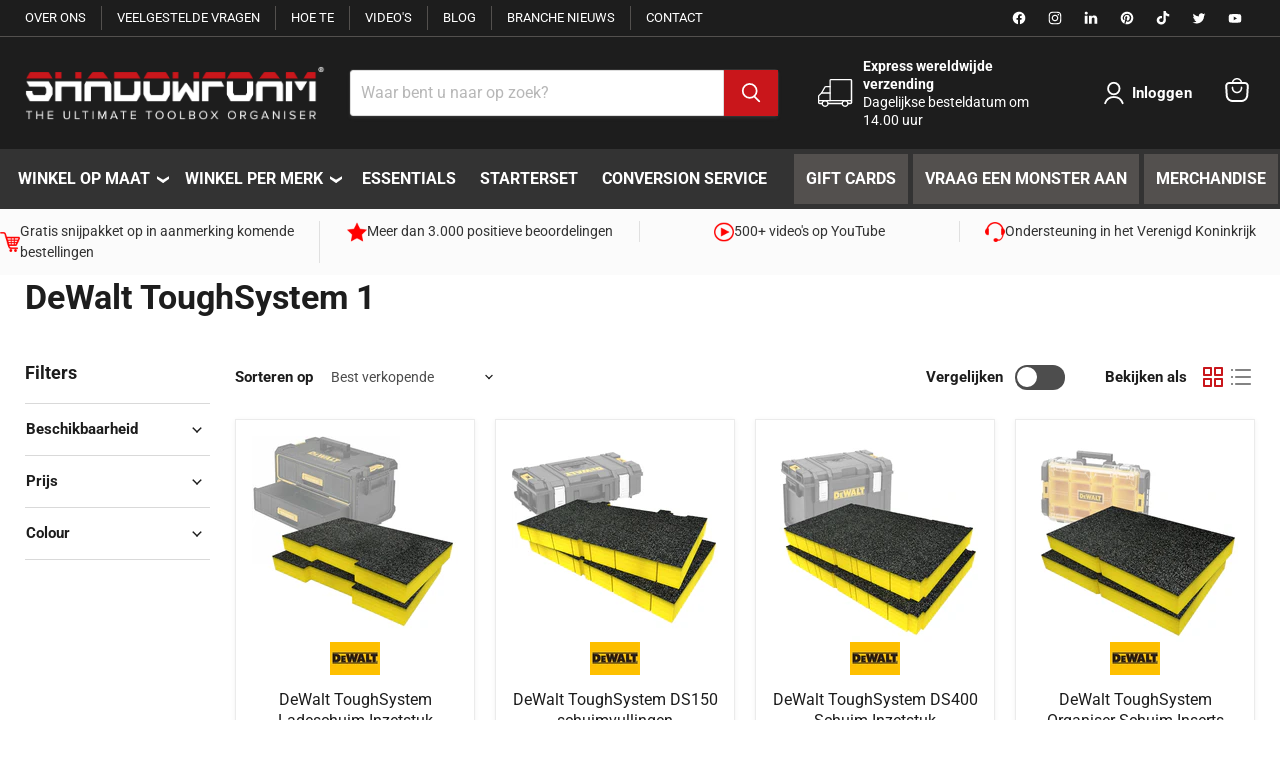

--- FILE ---
content_type: text/json
request_url: https://conf.config-security.com/model
body_size: 82
content:
{"title":"recommendation AI model (keras)","structure":"release_id=0x34:4f:21:7f:4d:2c:7c:59:42:2c:72:2a:21:29:6a:3e:3c:3a:3f:31:39:37:37:29:2e:34:28:2a:78;keras;07saxggcfdlx4sel9ikkx3mbs3y9z4tp3y9kp2eg668wnl168me4ixl4nonnq43jrvwfpz67","weights":"../weights/344f217f.h5","biases":"../biases/344f217f.h5"}

--- FILE ---
content_type: application/javascript; charset=utf-8
request_url: https://cdn.convertcart.com/37390921f.js
body_size: 26682
content:
/*convercart.com - shadowfoam.com*/
(()=>{var t,e,n=[(t,e,n)=>{"use strict";const r=window,o=document,i=n(2);function c(t){return(t||"").trim().replace(/\s+/g," ")}function s(t){this.items=t}s.prototype.filter=function(t){const e=[];for(let n=0;n<this.items.length;n++)t(this.items[n],n)&&e.push(this.items[n]);return new s(e)},s.prototype.map$=function(t){const e=[];for(let n=0;n<this.items.length;n++){const r=new s([this.items[n]]);e.push(t(r,n))}return e},s.prototype.each=function(t){for(let e=0;e<this.items.length;e++)t(this.items[e],e);return this},s.prototype.first=function(t){return this.items.length?this.items[0]:t},s.prototype.take=function(t){return new s(this.items.slice(0,t))},s.prototype.find=function(t){const e=[];for(let n=0;n<this.items.length;n++){const r=this.items[n].querySelectorAll(t);for(let t=0;t<r.length;t++)e.push(r[t])}return new s(e)},s.prototype.toArray=function(){return this.items},s.prototype.text=function(){return this.items.length?c(this.items[0].textContent):""},s.prototype.html=function(){return this.items.length?c(this.items[0].innerHTML):""},s.prototype.attr=function(t){return this.items.length?"href"===t?this.items[0].href||"":this.items[0].getAttribute(t)||"":""},s.prototype.prop=function(t){return this.items.length?this.items[0][t]:void 0},s.prototype.val=function(){return this.items.length&&this.items[0].value||""},s.prototype.on=function(t,e){for(let n=0;n<this.items.length;n++){this.items[n].addEventListener(t,e,!1)}return this},s.prototype.len=function(){return this.items.length},s.prototype.show=function(){return this.items.forEach((t=>{t.style.display="block"})),this},s.prototype.hide=function(){return this.items.forEach((t=>{t.style.display="none"})),this},s.prototype.css=function(t,e){return this.items.forEach((n=>{n.style[t]=e})),this},s.prototype.height=function(){return this.items.length?this.items[0].offsetHeight:0},s.prototype.width=function(){return this.items.length?this.items[0].offsetWidth:0},s.prototype.css=function(t,e){return this.items.forEach((n=>{n.style[t]=e})),this},s.prototype.watch=function(t){const e=this,n=new MutationObserver((()=>t(e))),r={childList:!0,characterData:!0,subtree:!0};for(let t=0;t<this.items.length;t++)n.observe(this.items[t],r);t(e)};const a="undefined"!=typeof HTMLDocument;function u(){if(1===arguments.length){const t=arguments[0];if(t===r||t instanceof HTMLElement||t&&t.querySelector||a&&t instanceof HTMLDocument)return new s([t])}const t=arguments.length<=1?o:arguments[0],e=arguments.length<=1?arguments[0]:arguments[1];let n=[];return t&&(n=[].slice.call(t.querySelectorAll(e))),new s(n)}u.log=i.l,u.win=u(r),u.doc=u(o),u.equals=n(13),u.assign=n(27),u.docReady=n(28),u.waitFor=n(6),u.store=n(4),u.retry=n(29),u.rpt=n(5).rpt,u.throw=()=>{throw new Error("ball")},t.exports=u},(t,e,n)=>{"use strict";Object.defineProperty(e,"__esModule",{value:!0}),function(t,e){for(var n in e)Object.defineProperty(t,n,{enumerable:!0,get:e[n]})}(e,{getAllTabIds:function(){return p},getLogs:function(){return d},log:function(){return l},removeEvents:function(){return h},storeLog:function(){return f}});const r=n(15),o=n(8),i=n(9),c="cc-ts-",s=new RegExp(`^${c}`),a=100;let u=0;function l(t){const e=(0,r.getPageId)(),n=`${e}.${u}`;if(u+=1,u<a){const r=(0,i.getTabId)();f(r,{...t,tabId:r,pageId:e,eventId:n,genAt:Date.now()})}return n}function f(t,e){const n=`${c}${t}`,r=(0,o.getStorage)(),i=r.get(n)||[];i.push(e),r.set(n,i)}function d(t){const e=`${c}${t}`;return(0,o.getStorage)().get(e)||[]}function p(){const t=(0,o.getStorage)();return(t.getKeys()||[]).filter((t=>s.test(t))).filter((e=>Array.isArray(t.get(e)))).map((t=>t.substr(c.length)))}function h(t,e){const n=(0,o.getStorage)(),r=`${c}${t}`,i=(n.get(r)||[]).filter((t=>function(t,e){return t.every((t=>t.eventId!==e))}(e,t.eventId)));i.length?n.set(r,i):n.remove(r)}},(t,e)=>{"use strict";const n=window,r=document;let o=!1,i=null;function c(){const t=Date.now(),e=(t-i).toString(),n="     ".substr(0,5-e.length);return i=t,`${n}+${e}`}let s=null;function a(){o=!0;if(/\[native code\]/.test(n.console.log.toString()))s=n.console;else{const t=r.createElement("iframe");t.style.display="none",r.body&&r.body.appendChild(t),s=t.contentWindow&&t.contentWindow.console}}function u(t){for(var e=arguments.length,n=new Array(e>1?e-1:0),r=1;r<e;r++)n[r-1]=arguments[r];o&&s&&s[t]&&s[t].apply(s,[c()].concat(n))}e.enableTemp=a,e.l=function(){for(var t=arguments.length,e=new Array(t),n=0;n<t;n++)e[n]=arguments[n];return u("log",...e)},e.i=function(){for(var t=arguments.length,e=new Array(t),n=0;n<t;n++)e[n]=arguments[n];return u("info",...e)},e.w=function(){for(var t=arguments.length,e=new Array(t),n=0;n<t;n++)e[n]=arguments[n];return u("warn",...e)},e.e=function(){for(var t=arguments.length,e=new Array(t),n=0;n<t;n++)e[n]=arguments[n];return u("error",...e)},e.enable=function(){localStorage.setItem("ccart-debug","true"),a(),u("log","logging activated.")},e.init=function(){n.localStorage&&"true"===n.localStorage.getItem("ccart-debug")&&a(),i=Date.now(),u("log","Logging started.")}},(t,e,n)=>{"use strict";const r=n(23),o=n(7),i=n(4),c=window.location;let s=null,a=null;const u=c.hostname;if("localhost"!==u){const t=u.split(/\./);t.reverse();let e=2;t.length>2&&t[0].length+t[1].length<=4&&(e=3),"myshopify"===t[1]&&(e=3),(/\.com\.(au|br|ph)$/.test(u)||/\.us\.com$/.test(u))&&(e=3),a=t.slice(0,e).reverse().join(".")}const l=()=>Math.abs((Date.now()-1417392e6)/1e3).toFixed(0);function f(){return`${l()}.${Math.random().toString().substr(2,10)}`}function d(t,e,n){const r=new RegExp(`${n}=${t.domainId}\\.(\\d+\\.\\d+)`).exec(e);return r?r[1]:null}function p(t,e){r.set(t,e,{expires:730,domain:a})}function h(t){r.remove(t,{domain:a})}e.init=function(t){const{hash:e}=c;return e&&e.indexOf("utm_source=")>=0&&o.pageView(t.googleAnalyticsId,`/ccart-campaign?${e.substr(1)}`),function(t){const e=r.get(`ccid.${t.domainId}`),n=d(t,c.search,"ccid")||d(t,c.search,"ccartu")||d(t,c.hash,"ccid")||e;return n?(e!==n&&i.clear(),Promise.resolve(n)):t.fingerPrint?fetch(`${t.trackService}/${t.domainId}/detect-user-id`).then((t=>t.json())).then((t=>t.userId||f())).catch((t=>(console.error(t),f()))):Promise.resolve(f())}(t).then((e=>{s=e,p(`ccid.${t.domainId}`,s),t.visitorId=s}))};let g=!1;e.setTestUser=function(t){t?g=!0:p("ccart-test","1")},e.isTestUser=function(){return g||"1"===r.get("ccart-test")},e.resetUser=function(t){h(`ccid.${t.domainId}`),h("ccart-test")},e.getVisitorId=()=>s,e.get=t=>r.get(t),e.remove=h,e.setForever=p,e.isNewId=()=>{const t=Math.abs(parseInt(s.split(/\./)[0],10)),e=l();return Math.abs(e-t)<1200}},(t,e)=>{"use strict";const n=window.localStorage;e.get=function(t,e){const r=n.getItem(t);return r&&JSON.parse(r)||e},e.set=function(t,e){n.setItem(t,JSON.stringify(e))},e.clear=function(){const t=[];for(let e=0,r=n.length;e<r;e+=1){const n=localStorage.key(e);("cc:seq"===n||/^ccd?:[0-9]+$/.test(n)||/^ccart/.test(n))&&t.push(n)}t.forEach((t=>n.removeItem(t)))}},(t,e,n)=>{"use strict";Object.defineProperty(e,"__esModule",{value:!0});const r=n(57),o=window,i=n(25);let c=()=>{},s={};function a(t){const{domainId:e,visitorId:n,pageId:o}=s;i(`https://t.convertcart.com/event/v2/${e}/${n}?${(0,r.stringify)(t)}&${(0,r.stringify)({pageId:o})}`)}e.init=function(t){s=t,s.logEvent=a,c=function(t,e,n,r,o){let i=o&&o.stack||"";i=i.toString().split(/\n/).slice(0,8).join("\n"),i=i.split(e).join("$"),console.error(t,e,n,r,o),a({event:"jsError",message:t,script:e,line:n,column:r,stack:i})};const e=o.onerror;o.onerror=function(t,n,r,o,i){e&&e.apply(this,arguments),n&&n.indexOf(s.domainId)>=0&&c(t,n,r,o,i)}},e.rpt=function(t){return e=>c(`${e} ${t}`,"_handled",0,0,e)},e.cctry=function(t,e){try{t()}catch(t){c(`${e} ${t}`,"_handled",0,0,t)}},e.logEvent=a},t=>{"use strict";const e=document,n=Promise;t.exports=function(t){return new n((n=>{let r=0;!function o(){if("complete"===e.readyState)n(e.querySelector(t));else{const i=e.querySelector(t);if(i)n(i);else{r+=1;const t=Math.min(1e3,Math.round(100*(1+r/5)));setTimeout(o,t)}}}()}))}},(t,e)=>{"use strict";const n=window;e.event=function(t,e,r){const o=n.ga;o&&"function"==typeof o&&o("send",{hitType:"event",eventCategory:"convertcart",eventAction:e,eventValue:r,nonInteraction:1});const i=n._gaq;i&&i.push&&(t&&i.push(["_setAccount",t]),i.push(["_trackEvent","convertcart",e,null,r,!0]))},e.pageView=function(t,e){const r=n.ga;r&&r("send","pageview",e);const o=n._gaq;o&&o.push&&(t&&o.push(["_setAccount",t]),o.push(["_trackPageview",e]))}},(t,e,n)=>{"use strict";Object.defineProperty(e,"__esModule",{value:!0}),function(t,e){for(var n in e)Object.defineProperty(t,n,{enumerable:!0,get:e[n]})}(e,{getStorage:function(){return l},init:function(){return u}});const r=o(n(17));function o(t){return t&&t.__esModule?t:{default:t}}const i=window.localStorage;class c{constructor(){const t="ccart-storage-test-key";i.setItem(t,"1"),i.removeItem(t)}getType(){return"localStorage"}get(t){const e=i.getItem(t);return e&&function(t){try{return r.default.parse(t),!0}catch(t){return!1}}(e)?r.default.parse(e):void 0}getKeys(){return Object.keys(i)}set(t,e){i.setItem(t,r.default.stringify(e))}remove(t){i.removeItem(t)}}class s{mem={};getType(){return"memory"}get(t){return this.mem[t]}getKeys(){return Object.keys(this.mem)}set(t,e){this.mem[t]=e}remove(t){delete this.mem[t]}}let a;function u(){try{a=new c}catch(t){a=new s}}function l(){return a}},(t,e,n)=>{"use strict";Object.defineProperty(e,"__esModule",{value:!0}),function(t,e){for(var n in e)Object.defineProperty(t,n,{enumerable:!0,get:e[n]})}(e,{getTabId:function(){return u},init:function(){return a},regenTabId:function(){return l}});const r=o(n(16));function o(t){return t&&t.__esModule?t:{default:t}}const i="cc-tab-id";let c;function s(){const t=(0,r.default)();return sessionStorage.setItem(i,t),t}function a(){try{c=sessionStorage.getItem(i)||s()}catch(t){c=(0,r.default)()}}function u(){return c}function l(){c=s()}},(t,e,n)=>{"use strict";Object.defineProperty(e,"__esModule",{value:!0}),function(t,e){for(var n in e)Object.defineProperty(t,n,{enumerable:!0,get:e[n]})}(e,{CC_HB_KEY:function(){return a},canFlushTab:function(){return d},init:function(){return f}});const r=c(n(16)),o=n(8),i=n(9);function c(t){return t&&t.__esModule?t:{default:t}}const s=5e3,a="cc-heart-beat",u={},l=Date.now();function f(){"localStorage"===(0,o.getStorage)().getType()&&(setInterval((()=>localStorage.setItem(a,`${(0,i.getTabId)()}.${(0,r.default)()}`)),1e3),window.addEventListener("storage",(t=>{if(t.key===a&&t.newValue){const e=t.newValue.split(/\./)[0];e===(0,i.getTabId)()&&(0,i.regenTabId)(),u[e]=Date.now()}})))}function d(t){if(t===(0,i.getTabId)())return!0;{const e=u[t],n=Date.now()-s;return!(e&&e>n)&&!(l>n)}}},(t,e)=>{"use strict";var n;Object.defineProperty(e,"__esModule",{value:!0}),Object.defineProperty(e,"EventType",{enumerable:!0,get:function(){return n}}),function(t){t.pageViewed="pageViewed",t.clicked="clicked",t.pageScrolled="pageScrolled",t.timeSpent="timeSpent"}(n||(n={}))},t=>{"use strict";var e=function(){var t,e,n,r,o,i,c=[],s=c.concat,a=c.filter,u=c.slice,l=window.document,f={},d={},p={"column-count":1,columns:1,"font-weight":1,"line-height":1,opacity:1,"z-index":1,zoom:1},h=/^\s*<(\w+|!)[^>]*>/,g=/^<(\w+)\s*\/?>(?:<\/\1>|)$/,m=/<(?!area|br|col|embed|hr|img|input|link|meta|param)(([\w:]+)[^>]*)\/>/gi,v=/^(?:body|html)$/i,y=/([A-Z])/g,w=["val","css","html","text","data","width","height","offset"],b=l.createElement("table"),O=l.createElement("tr"),x={tr:l.createElement("tbody"),tbody:b,thead:b,tfoot:b,td:O,th:O,"*":l.createElement("div")},S=/^[\w-]*$/,E={},$=E.toString,I={},C=l.createElement("div"),A=Array.isArray||function(t){return t instanceof Array};function T(t){return null==t?String(t):E[$.call(t)]||"object"}function _(t){return"function"==T(t)}function j(t){return null!=t&&t==t.window}function P(t){return null!=t&&t.nodeType==t.DOCUMENT_NODE}function k(t){return"object"==T(t)}function N(t){return k(t)&&!j(t)&&Object.getPrototypeOf(t)==Object.prototype}function M(t){var e=!!t&&"length"in t&&t.length,r=n.type(t);return"function"!=r&&!j(t)&&("array"==r||0===e||"number"==typeof e&&e>0&&e-1 in t)}function L(t){return t.replace(/::/g,"/").replace(/([A-Z]+)([A-Z][a-z])/g,"$1_$2").replace(/([a-z\d])([A-Z])/g,"$1_$2").replace(/_/g,"-").toLowerCase()}function D(t){return t in d?d[t]:d[t]=new RegExp("(^|\\s)"+t+"(\\s|$)")}function R(t,e){return"number"!=typeof e||p[L(t)]?e:e+"px"}function U(t){return"children"in t?u.call(t.children):n.map(t.childNodes,(function(t){if(1==t.nodeType)return t}))}function V(t,e){var n,r=t?t.length:0;for(n=0;n<r;n++)this[n]=t[n];this.length=r,this.selector=e||""}function q(n,r,o){for(e in r)o&&(N(r[e])||A(r[e]))?(N(r[e])&&!N(n[e])&&(n[e]={}),A(r[e])&&!A(n[e])&&(n[e]=[]),q(n[e],r[e],o)):r[e]!==t&&(n[e]=r[e])}function H(t,e){return null==e?n(t):n(t).filter(e)}function B(t,e,n,r){return _(e)?e.call(t,n,r):e}function F(t,e,n){null==n?t.removeAttribute(e):t.setAttribute(e,n)}function Z(e,n){var r=e.className||"",o=r&&r.baseVal!==t;if(n===t)return o?r.baseVal:r;o?r.baseVal=n:e.className=n}function z(t){try{return t?"true"==t||"false"!=t&&("null"==t?null:+t+""==t?+t:/^[\[\{]/.test(t)?n.parseJSON(t):t):t}catch(e){return t}}function W(t,e){e(t);for(var n=0,r=t.childNodes.length;n<r;n++)W(t.childNodes[n],e)}return I.matches=function(t,e){if(!e||!t||1!==t.nodeType)return!1;var n=t.matches||t.webkitMatchesSelector||t.mozMatchesSelector||t.oMatchesSelector||t.matchesSelector;if(n)return n.call(t,e);var r,o=t.parentNode,i=!o;return i&&(o=C).appendChild(t),r=~I.qsa(o,e).indexOf(t),i&&C.removeChild(t),r},o=function(t){return t.replace(/-+(.)?/g,(function(t,e){return e?e.toUpperCase():""}))},i=function(t){return a.call(t,(function(e,n){return t.indexOf(e)==n}))},I.fragment=function(e,r,o){var i,c,s;return g.test(e)&&(i=n(l.createElement(RegExp.$1))),i||(e.replace&&(e=e.replace(m,"<$1></$2>")),r===t&&(r=h.test(e)&&RegExp.$1),r in x||(r="*"),(s=x[r]).innerHTML=""+e,i=n.each(u.call(s.childNodes),(function(){s.removeChild(this)}))),N(o)&&(c=n(i),n.each(o,(function(t,e){w.indexOf(t)>-1?c[t](e):c.attr(t,e)}))),i},I.Z=function(t,e){return new V(t,e)},I.isZ=function(t){return t instanceof I.Z},I.init=function(e,r){var o,i;if(!e)return I.Z();if("string"==typeof e)if("<"==(e=e.trim())[0]&&h.test(e))o=I.fragment(e,RegExp.$1,r),e=null;else{if(r!==t)return n(r).find(e);o=I.qsa(l,e)}else{if(_(e))return n(l).ready(e);if(I.isZ(e))return e;if(A(e))i=e,o=a.call(i,(function(t){return null!=t}));else if(k(e))o=[e],e=null;else if(h.test(e))o=I.fragment(e.trim(),RegExp.$1,r),e=null;else{if(r!==t)return n(r).find(e);o=I.qsa(l,e)}}return I.Z(o,e)},(n=function(t,e){return I.init(t,e)}).extend=function(t){var e,n=u.call(arguments,1);return"boolean"==typeof t&&(e=t,t=n.shift()),n.forEach((function(n){q(t,n,e)})),t},I.qsa=function(t,e){var n,r="#"==e[0],o=!r&&"."==e[0],i=r||o?e.slice(1):e,c=S.test(i);return t.getElementById&&c&&r?(n=t.getElementById(i))?[n]:[]:1!==t.nodeType&&9!==t.nodeType&&11!==t.nodeType?[]:u.call(c&&!r&&t.getElementsByClassName?o?t.getElementsByClassName(i):t.getElementsByTagName(e):t.querySelectorAll(e))},n.contains=l.documentElement.contains?function(t,e){return t!==e&&t.contains(e)}:function(t,e){for(;e&&(e=e.parentNode);)if(e===t)return!0;return!1},n.type=T,n.isFunction=_,n.isWindow=j,n.isArray=A,n.isPlainObject=N,n.isEmptyObject=function(t){var e;for(e in t)return!1;return!0},n.isNumeric=function(t){var e=Number(t),n=typeof t;return null!=t&&"boolean"!=n&&("string"!=n||t.length)&&!isNaN(e)&&isFinite(e)||!1},n.inArray=function(t,e,n){return c.indexOf.call(e,t,n)},n.camelCase=o,n.trim=function(t){return null==t?"":String.prototype.trim.call(t)},n.uuid=0,n.support={},n.expr={},n.noop=function(){},n.map=function(t,e){var r,o,i,c,s=[];if(M(t))for(o=0;o<t.length;o++)null!=(r=e(t[o],o))&&s.push(r);else for(i in t)null!=(r=e(t[i],i))&&s.push(r);return(c=s).length>0?n.fn.concat.apply([],c):c},n.each=function(t,e){var n,r;if(M(t)){for(n=0;n<t.length;n++)if(!1===e.call(t[n],n,t[n]))return t}else for(r in t)if(!1===e.call(t[r],r,t[r]))return t;return t},n.grep=function(t,e){return a.call(t,e)},window.JSON&&(n.parseJSON=JSON.parse),n.each("Boolean Number String Function Array Date RegExp Object Error".split(" "),(function(t,e){E["[object "+e+"]"]=e.toLowerCase()})),n.fn={constructor:I.Z,length:0,forEach:c.forEach,reduce:c.reduce,push:c.push,sort:c.sort,splice:c.splice,indexOf:c.indexOf,concat:function(){var t,e,n=[];for(t=0;t<arguments.length;t++)e=arguments[t],n[t]=I.isZ(e)?e.toArray():e;return s.apply(I.isZ(this)?this.toArray():this,n)},map:function(t){return n(n.map(this,(function(e,n){return t.call(e,n,e)})))},slice:function(){return n(u.apply(this,arguments))},ready:function(t){if("complete"===l.readyState||"loading"!==l.readyState&&!l.documentElement.doScroll)setTimeout((function(){t(n)}),0);else{var e=function(){l.removeEventListener("DOMContentLoaded",e,!1),window.removeEventListener("load",e,!1),t(n)};l.addEventListener("DOMContentLoaded",e,!1),window.addEventListener("load",e,!1)}return this},get:function(e){return e===t?u.call(this):this[e>=0?e:e+this.length]},toArray:function(){return this.get()},size:function(){return this.length},remove:function(){return this.each((function(){null!=this.parentNode&&this.parentNode.removeChild(this)}))},each:function(t){for(let e=0;e<this.length;e+=1){const n=this[e];if(!1===t.call(n,e,n))break}return this},filter:function(t){return _(t)?this.not(this.not(t)):n(a.call(this,(function(e){return I.matches(e,t)})))},add:function(t,e){return n(i(this.concat(n(t,e))))},is:function(t){return this.length>0&&I.matches(this[0],t)},not:function(e){var r=[];if(_(e)&&e.call!==t)this.each((function(t){e.call(this,t)||r.push(this)}));else{var o="string"==typeof e?this.filter(e):M(e)&&_(e.item)?u.call(e):n(e);this.forEach((function(t){o.indexOf(t)<0&&r.push(t)}))}return n(r)},has:function(t){return this.filter((function(){return k(t)?n.contains(this,t):n(this).find(t).size()}))},eq:function(t){return-1===t?this.slice(t):this.slice(t,+t+1)},first:function(){var t=this[0];return t&&!k(t)?t:n(t)},last:function(){var t=this[this.length-1];return t&&!k(t)?t:n(t)},find:function(t){var e=this;return t?"object"==typeof t?n(t).filter((function(){var t=this;return c.some.call(e,(function(e){return n.contains(e,t)}))})):1==this.length?n(I.qsa(this[0],t)):this.map((function(){return I.qsa(this,t)})):n()},closest:function(t,e){var r=[],o="object"==typeof t&&n(t);return this.each((function(n,i){for(;i&&!(o?o.indexOf(i)>=0:I.matches(i,t));)i=i!==e&&!P(i)&&i.parentNode;i&&r.indexOf(i)<0&&r.push(i)})),n(r)},parents:function(t){for(var e=[],r=this;r.length>0;)r=n.map(r,(function(t){if((t=t.parentNode)&&!P(t)&&e.indexOf(t)<0)return e.push(t),t}));return H(e,t)},parent:function(t){return H(i(this.pluck("parentNode")),t)},children:function(t){return H(this.map((function(){return U(this)})),t)},contents:function(){return this.map((function(){return this.contentDocument||u.call(this.childNodes)}))},siblings:function(t){return H(this.map((function(t,e){return a.call(U(e.parentNode),(function(t){return t!==e}))})),t)},empty:function(){return this.each((function(){this.innerHTML=""}))},pluck:function(t){return n.map(this,(function(e){return e[t]}))},showOrHide:function(t){const e="zeptoPrevDisplay",n="none";return this.each((function(){const r=this.style,o=r.display;var i,c,s;t||o===n||(this[e]=o),r.display=t?o===n&&this[e]||(i=this.nodeName,f[i]||(c=l.createElement(i),l.body.appendChild(c),s=getComputedStyle(c,"").getPropertyValue("display"),c.parentNode.removeChild(c),"none"==s&&(s="block"),f[i]=s),f[i]):n}))},show:function(){return this.showOrHide(!0)},replaceWith:function(t){return this.before(t).remove()},wrap:function(t){var e=_(t);if(this[0]&&!e)var r=n(t).get(0),o=r.parentNode||this.length>1;return this.each((function(i){n(this).wrapAll(e?t.call(this,i):o?r.cloneNode(!0):r)}))},wrapAll:function(t){if(this[0]){var e;for(n(this[0]).before(t=n(t));(e=t.children()).length;)t=e.first();n(t).append(this)}return this},wrapInner:function(t){var e=_(t);return this.each((function(r){var o=n(this),i=o.contents(),c=e?t.call(this,r):t;i.length?i.wrapAll(c):o.append(c)}))},unwrap:function(){return this.parent().each((function(){n(this).replaceWith(n(this).children())})),this},clone:function(){return this.map((function(){return this.cloneNode(!0)}))},hide:function(){return this.showOrHide(!1)},toggle:function(e){return this.each((function(){var r=n(this);(e===t?"none"==r.css("display"):e)?r.show():r.hide()}))},prev:function(t){return n(this.pluck("previousElementSibling")).filter(t||"*")},next:function(t){return n(this.pluck("nextElementSibling")).filter(t||"*")},html:function(t){return 0 in arguments?this.each((function(e){var r=this.innerHTML;n(this).empty().append(B(this,t,e,r))})):0 in this?this[0].innerHTML:null},text:function(t){return 0 in arguments?this.each((function(e){var n=B(this,t,e,this.textContent);this.textContent=null==n?"":""+n})):0 in this?this.pluck("textContent").join(""):""},attr:function(n,r){var o;return"string"!=typeof n||1 in arguments?this.each((function(t){if(1===this.nodeType)if(k(n))for(e in n)F(this,e,n[e]);else F(this,n,B(this,r,t,this.getAttribute(n)))})):0 in this&&1==this[0].nodeType&&null!=(o=this[0].getAttribute(n))?o:t},removeAttr:function(t){return this.each((function(){1===this.nodeType&&t.split(" ").forEach((function(t){F(this,t)}),this)}))},prop:function(t,e){return 1 in arguments?this.each((function(n){this[t]=B(this,e,n,this[t])})):this[0]&&this[0][t]},removeProp:function(t){return this.each((function(){delete this[t]}))},data:function(e,n){var r="data-"+e.replace(y,"-$1").toLowerCase(),o=1 in arguments?this.attr(r,n):this.attr(r);return null!==o?z(o):t},val:function(t){return 0 in arguments?(null==t&&(t=""),this.each((function(e){this.value=B(this,t,e,this.value)}))):this[0]&&(this[0].multiple?n(this[0]).find("option").filter((function(){return this.selected})).pluck("value"):this[0].value)},offset:function(t){if(t)return this.each((function(e){var r=n(this),o=B(this,t,e,r.offset()),i=r.offsetParent().offset(),c={top:o.top-i.top,left:o.left-i.left};"static"==r.css("position")&&(c.position="relative"),r.css(c)}));if(!this.length)return null;if(l.documentElement!==this[0]&&!n.contains(l.documentElement,this[0]))return{top:0,left:0};var e=this[0].getBoundingClientRect();return{left:e.left+window.pageXOffset,top:e.top+window.pageYOffset,width:Math.round(e.width),height:Math.round(e.height)}},css:function(t,r){if(arguments.length<2){var i=this[0];if("string"==typeof t){if(!i)return;return i.style[o(t)]||getComputedStyle(i,"").getPropertyValue(t)}if(A(t)){if(!i)return;var c={},s=getComputedStyle(i,"");return n.each(t,(function(t,e){c[e]=i.style[o(e)]||s.getPropertyValue(e)})),c}}var a="";if("string"==T(t))r||0===r?a=L(t)+":"+R(t,r):this.each((function(){this.style.removeProperty(L(t))}));else for(e in t)t[e]||0===t[e]?a+=L(e)+":"+R(e,t[e])+";":this.each((function(){this.style.removeProperty(L(e))}));return this.each((function(){this.style.cssText+=";"+a}))},index:function(t){return t?this.indexOf(n(t)[0]):this.parent().children().indexOf(this[0])},hasClass:function(t){return!!t&&c.some.call(this,(function(t){return this.test(Z(t))}),D(t))},addClass:function(t){return t?this.each((function(e){if("className"in this){r=[];var o=Z(this);B(this,t,e,o).split(/\s+/g).forEach((function(t){n(this).hasClass(t)||r.push(t)}),this),r.length&&Z(this,o+(o?" ":"")+r.join(" "))}})):this},removeClass:function(e){return this.each((function(n){if("className"in this){if(e===t)return Z(this,"");r=Z(this),B(this,e,n,r).split(/\s+/g).forEach((function(t){r=r.replace(D(t)," ")})),Z(this,r.trim())}}))},toggleClass:function(e,r){return e?this.each((function(o){var i=n(this);B(this,e,o,Z(this)).split(/\s+/g).forEach((function(e){(r===t?!i.hasClass(e):r)?i.addClass(e):i.removeClass(e)}))})):this},scrollTop:function(e){if(this.length){var n="scrollTop"in this[0];return e===t?n?this[0].scrollTop:this[0].pageYOffset:this.each(n?function(){this.scrollTop=e}:function(){this.scrollTo(this.scrollX,e)})}},scrollLeft:function(e){if(this.length){var n="scrollLeft"in this[0];return e===t?n?this[0].scrollLeft:this[0].pageXOffset:this.each(n?function(){this.scrollLeft=e}:function(){this.scrollTo(e,this.scrollY)})}},position:function(){if(this.length){var t=this[0],e=this.offsetParent(),r=this.offset(),o=v.test(e[0].nodeName)?{top:0,left:0}:e.offset();return r.top-=parseFloat(n(t).css("margin-top"))||0,r.left-=parseFloat(n(t).css("margin-left"))||0,o.top+=parseFloat(n(e[0]).css("border-top-width"))||0,o.left+=parseFloat(n(e[0]).css("border-left-width"))||0,{top:r.top-o.top,left:r.left-o.left}}},offsetParent:function(){return this.map((function(){for(var t=this.offsetParent||l.body;t&&!v.test(t.nodeName)&&"static"==n(t).css("position");)t=t.offsetParent;return t}))}},n.fn.detach=n.fn.remove,["width","height"].forEach((function(e){var r=e.replace(/./,(function(t){return t[0].toUpperCase()}));n.fn[e]=function(o){var i,c=this[0];return o===t?j(c)?c["inner"+r]:P(c)?c.documentElement["scroll"+r]:(i=this.offset())&&i[e]:this.each((function(t){(c=n(this)).css(e,B(this,o,t,c[e]()))}))}})),["after","prepend","before","append"].forEach((function(e,r){var o=r%2;n.fn[e]=function(){var e,i,c=n.map(arguments,(function(r){var o=[];return"array"==(e=T(r))?(r.forEach((function(e){return e.nodeType!==t?o.push(e):n.zepto.isZ(e)?o=o.concat(e.get()):void(o=o.concat(I.fragment(e)))})),o):"object"==e||null==r?r:I.fragment(r)})),s=this.length>1;return c.length<1?this:this.each((function(t,e){i=o?e:e.parentNode,e=0==r?e.nextSibling:1==r?e.firstChild:2==r?e:null;var a=n.contains(l.documentElement,i);c.forEach((function(t){if(s)t=t.cloneNode(!0);else if(!i)return n(t).remove();i.insertBefore(t,e),a&&W(t,(function(t){if(!(null==t.nodeName||"SCRIPT"!==t.nodeName.toUpperCase()||t.type&&"text/javascript"!==t.type||t.src)){var e=t.ownerDocument?t.ownerDocument.defaultView:window;e.eval.call(e,t.innerHTML)}}))}))}))},n.fn[o?e+"To":"insert"+(r?"Before":"After")]=function(t){return n(t)[e](this),this}})),I.Z.prototype=V.prototype=n.fn,I.uniq=i,I.deserializeValue=z,n.zepto=I,n}();!function(t){var e,n=1,r=Array.prototype.slice,o=t.isFunction,i=function(t){return"string"==typeof t},c={},s={},a="onfocusin"in window,u={focus:"focusin",blur:"focusout"},l={mouseenter:"mouseover",mouseleave:"mouseout"};function f(t){return t._zid||(t._zid=n++)}function d(t,e,n,r){if((e=p(e)).ns)var o=(i=e.ns,new RegExp("(?:^| )"+i.replace(" "," .* ?")+"(?: |$)"));var i;return(c[f(t)]||[]).filter((function(t){return t&&(!e.e||t.e==e.e)&&(!e.ns||o.test(t.ns))&&(!n||f(t.fn)===f(n))&&(!r||t.sel==r)}))}function p(t){var e=(""+t).split(".");return{e:e[0],ns:e.slice(1).sort().join(" ")}}function h(t,e){return t.del&&!a&&t.e in u||!!e}function g(t){return l[t]||a&&u[t]||t}function m(n,r,o,i,s,a,u){var d=f(n),m=c[d]||(c[d]=[]);r.split(/\s/).forEach((function(r){if("ready"==r)return t(document).ready(o);var c=p(r);c.fn=o,c.sel=s,c.e in l&&(o=function(e){var n=e.relatedTarget;if(!n||n!==this&&!t.contains(this,n))return c.fn.apply(this,arguments)}),c.del=a;var f=a||o;c.proxy=function(t){if(!(t=x(t)).isImmediatePropagationStopped()){t.data=i;var r=f.apply(n,t._args==e?[t]:[t].concat(t._args));return!1===r&&(t.preventDefault(),t.stopPropagation()),r}},c.i=m.length,m.push(c),"addEventListener"in n&&n.addEventListener(g(c.e),c.proxy,h(c,u))}))}function v(t,e,n,r,o){var i=f(t);(e||"").split(/\s/).forEach((function(e){d(t,e,n,r).forEach((function(e){delete c[i][e.i],"removeEventListener"in t&&t.removeEventListener(g(e.e),e.proxy,h(e,o))}))}))}s.click=s.mousedown=s.mouseup=s.mousemove="MouseEvents",t.event={add:m,remove:v},t.proxy=function(e,n){var c=2 in arguments&&r.call(arguments,2);if(o(e)){var s=function(){return e.apply(n,c?c.concat(r.call(arguments)):arguments)};return s._zid=f(e),s}if(i(n))return c?(c.unshift(e[n],e),t.proxy.apply(null,c)):t.proxy(e[n],e);throw new TypeError("expected function")};var y=function(){return!0},w=function(){return!1},b=/^([A-Z]|returnValue$|layer[XY]$|webkitMovement[XY]$)/,O={preventDefault:"isDefaultPrevented",stopImmediatePropagation:"isImmediatePropagationStopped",stopPropagation:"isPropagationStopped"};function x(n,r){if(r||!n.isDefaultPrevented){r||(r=n),t.each(O,(function(t,e){var o=r[t];n[t]=function(){return this[e]=y,o&&o.apply(r,arguments)},n[e]=w}));try{n.timeStamp||(n.timeStamp=Date.now())}catch(t){}(r.defaultPrevented!==e?r.defaultPrevented:"returnValue"in r?!1===r.returnValue:r.getPreventDefault&&r.getPreventDefault())&&(n.isDefaultPrevented=y)}return n}function S(t){var n,r={originalEvent:t};for(n in t)b.test(n)||t[n]===e||(r[n]=t[n]);return x(r,t)}t.fn.on=function(n,c,s,a,u){var l,f,d=this;return n&&!i(n)?(t.each(n,(function(t,e){d.on(t,c,s,e,u)})),d):(i(c)||o(a)||!1===a||(a=s,s=c,c=e),a!==e&&!1!==s||(a=s,s=e),!1===a&&(a=w),d.each((function(e,o){u&&(l=function(t){return v(o,t.type,a),a.apply(this,arguments)}),c&&(f=function(e){var n,i=t(e.target).closest(c,o).get(0);if(i&&i!==o)return n=t.extend(S(e),{currentTarget:i,liveFired:o}),(l||a).apply(i,[n].concat(r.call(arguments,1)))}),m(o,n,a,s,c,f||l)})))},t.fn.off=function(n,r,c){var s=this;return n&&!i(n)?(t.each(n,(function(t,e){s.off(t,r,e)})),s):(i(r)||o(c)||!1===c||(c=r,r=e),!1===c&&(c=w),s.each((function(){v(this,n,c,r)})))},t.fn.trigger=function(e,n){return(e=i(e)||t.isPlainObject(e)?t.Event(e):x(e))._args=n,this.each((function(){e.type in u&&"function"==typeof this[e.type]?this[e.type]():"dispatchEvent"in this?this.dispatchEvent(e):t(this).triggerHandler(e,n)}))},t.fn.triggerHandler=function(e,n){var r,o;return this.each((function(c,s){(r=S(i(e)?t.Event(e):e))._args=n,r.target=s,t.each(d(s,e.type||e),(function(t,e){if(o=e.proxy(r),r.isImmediatePropagationStopped())return!1}))})),o},t.Event=function(t,e){i(t)||(t=(e=t).type);var n=document.createEvent(s[t]||"Events"),r=!0;if(e)for(var o in e)"bubbles"==o?r=!!e[o]:n[o]=e[o];return n.initEvent(t,r,!0),x(n)}}(e),e.fn.focus=function(){return this.length&&this.get(0).focus(),this},t.exports=e},t=>{"use strict";t.exports=function t(e,n){if(e===n)return!0;if(e&&n&&"object"==typeof e&&"object"==typeof n){if(e.constructor!==n.constructor)return!1;var r,o,i;if(Array.isArray(e)){if((r=e.length)!=n.length)return!1;for(o=r;0!=o--;)if(!t(e[o],n[o]))return!1;return!0}if(e.constructor===RegExp)return e.source===n.source&&e.flags===n.flags;if(e.valueOf!==Object.prototype.valueOf)return e.valueOf()===n.valueOf();if(e.toString!==Object.prototype.toString)return e.toString()===n.toString();if((r=(i=Object.keys(e)).length)!==Object.keys(n).length)return!1;for(o=r;0!=o--;)if(!Object.prototype.hasOwnProperty.call(n,i[o]))return!1;for(o=r;0!=o--;){var c=i[o];if(!t(e[c],n[c]))return!1}return!0}return e!=e&&n!=n}},t=>{"use strict";t.exports=async function(t,e){const n=window.ccFetch||window.ccFetchPromise&&await window.ccFetchPromise||window.fetch,r=await n(t,e);if(r.status>=400)throw new Error(`server returned status ${r.status}`);return r.json()}},(t,e,n)=>{"use strict";Object.defineProperty(e,"__esModule",{value:!0}),function(t,e){for(var n in e)Object.defineProperty(t,n,{enumerable:!0,get:e[n]})}(e,{getPageId:function(){return a},getRefPageId:function(){return u},init:function(){return s}});const r=o(n(16));function o(t){return t&&t.__esModule?t:{default:t}}const i="cc-ref-page-id";let c;function s(t){c=t||(c=(0,r.default)(6),c)}function a(){return c}function u(){try{const e=sessionStorage.getItem(i)||null;return t=c,sessionStorage.setItem(i,t),e}catch(t){return null}var t}},(t,e,n)=>{"use strict";Object.defineProperty(e,"__esModule",{value:!0}),Object.defineProperty(e,"default",{enumerable:!0,get:function(){return i}});const r=o(n(47));function o(t){return t&&t.__esModule?t:{default:t}}function i(){let t=arguments.length>0&&void 0!==arguments[0]?arguments[0]:6;return(0,r.default)("0123456789abcdefghijklmnopqrstuvwxyzABCDEFGHIJKLMNOPQRSTUVWXYZ",t)}},(t,e)=>{"use strict";Object.defineProperty(e,"__esModule",{value:!0}),Object.defineProperty(e,"default",{enumerable:!0,get:function(){return n}});const n=window.cc9312JSON||window.JSON},(t,e,n)=>{"use strict";Object.defineProperty(e,"__esModule",{value:!0}),function(t,e){for(var n in e)Object.defineProperty(t,n,{enumerable:!0,get:e[n]})}(e,{init:function(){return h},onDocClick:function(){return d}});const r=n(71),o=n(72),i=n(19),c=n(1),s=n(11),a=n(52),u="__CCIFRAME__",l="data-cc-heatmap",f=t=>void 0===t;function d(t,e,n){p(t,(()=>null),e,n)}function p(t,e,n,d){const p=t.target;if(function(t){return!t.hasOwnProperty("isTrusted")||t.isTrusted}(t)&&p&&!function(){const t=document.body;return!!t.hasAttribute&&t.hasAttribute(l)}()){const l=p.closest&&p.closest("a")||p,{x:h,y:g}=function(t,e){const n=e.getBoundingClientRect&&e.getBoundingClientRect()||{},r=t.offsetX||t.clientX-n.left,o=t.offsetY||t.clientY-n.top,i=f(n.left)?null:10*Math.round(r/10),c=f(n.top)?null:10*Math.round(o/10);return{x:f(n.width)||null===i?null:Math.round(i/n.width*100),y:f(n.height)||null===c?null:Math.round(c/n.height*100)}}(t,l),{campaignId:m,variant:v}=(0,r.getCampaignInfo)(l),y=(0,i.getSelector)(l),w=n?`${n}${u}${y}`:y,b=(0,a.getOptimalSelector)(l),O=d?`${d}${u}${b}`:b,x=(0,c.log)({event:s.EventType.clicked,selector:w,optimalSelector:O,content:(0,i.getContent)(l),href:(0,i.getHref)(l),x:h,y:g,campaignId:m,variant:v}),S=e(l);if(S)for(const t of S){(0,c.log)({event:`${t}Clicked`,content:(0,i.getContent)(l),href:(0,i.getHref)(l),campaignId:m,variant:v,srcEventId:x});const e=window.gtag;e&&"function"==typeof e&&e("event",`${t}Clicked`,{event_category:"convertcart"})}const E=(0,o.getCustomEvent)(l);if(E&&((0,c.log)(E),"recoClicked"===E.event)){const t=window.gtag;t&&"function"==typeof t&&t("event","weaveClicked",{event_category:"convertcart",productId:E.destId,campaignId:E.campaignId,blockId:E.blockId})}}}function h(t){document.addEventListener("click",(e=>p(e,t,void 0,void 0)),!0)}},(t,e,n)=>{"use strict";Object.defineProperty(e,"__esModule",{value:!0}),function(t,e){for(var n in e)Object.defineProperty(t,n,{enumerable:!0,get:e[n]})}(e,{getContent:function(){return l},getHref:function(){return f},getSelector:function(){return a}});const r=n(73),o=n(20),i=c(n(51));function c(t){return t&&t.__esModule?t:{default:t}}function s(t,e){return t.getAttribute&&t.getAttribute(e)||null}function a(t){let e=t;const n=[];for(;e&&"BODY"!==e.tagName&&"HTML"!==e.tagName;){const t=u(e);t&&n.unshift(t),e=e.parentNode}return n.join(">")}function u(t){const e=t.tagName;let n=e?e.toLowerCase():null;const i=s(t,"id"),c=s(t,"class");if(i&&(n+=`#${(0,r.cssEscape)(i)}`),c){const t=c.trim().split(/\s+/).filter((t=>t&&(0,o.isValidClass)(t)&&!(0,o.isUUID)(t)&&!(0,o.isExcluded)(t))).map((t=>(0,r.cssEscape)(t)));t.length&&(n+=`.${t.join(".")}`)}if(n){const e=function(t){const e=t&&t.parentNode?t.parentNode.childNodes:null;if(e&&e.length>1){const n=[];for(let t=0;t<e.length;t++)e[t].nodeType===Node.ELEMENT_NODE&&n.push(e[t]);if(n.length>1)for(let e=0;e<n.length;e++)if(n[e]===t)return e+1}return-1}(t);e>0&&(n+="$["+e+"]")}return n}function l(t){if(t){const e=t.nodeName,n=["H1","H2","H3","H4","H5","H6"];if(["A","SPAN","STRONG","LABEL","LI","P","DIV","BUTTON"].indexOf(e)>-1||n.indexOf(e)>-1)return t.textContent&&(0,i.default)(t.textContent,0,50).trim();if("IMG"===e){const e=t.getAttribute("alt");return e&&(0,i.default)(e,0,50).trim()}return null}return null}function f(t){const e=t.getAttribute&&t.getAttribute("href")||null;if(e&&/^data\:/.test(e)){const t=e?e.match(/^data\:[^\;]+;base64/):null;return(t&&t.length?t[0]:null)||null}return e&&e.length>2e3?`${(0,i.default)(e,0,1997)}...`:e}},(t,e)=>{"use strict";Object.defineProperty(e,"__esModule",{value:!0}),function(t,e){for(var n in e)Object.defineProperty(t,n,{enumerable:!0,get:e[n]})}(e,{isExcluded:function(){return i},isUUID:function(){return r},isValidClass:function(){return o}});const n=["active","ui-draggable","ui-draggable-handle"];function r(t){return/^[0-9a-f]{8}-[0-9a-f]{4}-[1-5][0-9a-f]{3}-[89ab][0-9a-f]{3}-[0-9a-f]{12}$/i.test(t)}function o(t){return/-?[_a-zA-Z]+[_-a-zA-Z0-9]*/.test(t)}function i(t){return n.indexOf(t)>=0||/hover/i.test(t)}},t=>{"use strict";t.exports=function(t){let e;const n=new Date("2018-01-01").getTimezoneOffset();e=n<=-240?"4":n<=0?"3":n<=300?"2":"1",t.trackService=t.trackService.replace(/__cc_geo_dc__/,`dc${e}`).replace(/__geo__/,e)}},(t,e,n)=>{"use strict";const r=n(7),o=n(3),i=n(24),c=window,s=document,a="asMd_j",u="qsh29",l=new RegExp(["Googlebot","BingPreview","Junglee Bot","bingbot","YandexMobileBot","AdsBot-Google","Baiduspider","WordPress.com mShots","YandexBot","facebookexternalhit","GomezAgent","MsnBot-Media","AppEngine-Google","pingbot","Google Favicon","HubSpot Webcrawler","AppEngine-Google","SMTBot","YandexMetrika","web scraper","sitebot","nexcess","AhrefsBot","Yahoo Ad mon","HeadlessChrome","AmazonProductDiscovery","Selenium","deepcrawl.com","Chrome/[1-7][0-9][^0-9]","Firefox/[1-6][0-9][^0-9]","remotasks","PetalBot","Huckabot"].join("|"));function f(t,e){return console.warn(`ConvertCart is disabled, ${e}`),r.event(t.googleAnalyticsId,`ignored-client-${e}`,0),!1}t.exports=function(t){if(t.excludeHosts&&t.excludeHosts.indexOf(c.location.host)>=0)return f(t,"excluded");if(l.test(navigator.userAgent))return f(t,"bot");if(navigator.cookieEnabled){if(Array.prototype.indexOf){if(Function.prototype.bind){if(c.addEventListener){if(function(){try{const t=window.localStorage;if(!t)return!1;const e="ccart-testo";return t.setItem(e,e),t.removeItem(e),!0}catch(t){return!1}}()){if(c[a])return f(t,"duplicate-script");if(/MSIE.*Trident/.test(navigator.userAgent))return f(t,"ie-compat");if(c.FormData){if(c.Response.prototype.json){if(i())return f(t,"rogue-bot");{const{location:e,localStorage:n}=c,{hash:r,search:i}=e,l="ccart-disable";if("#ccart-enable"===r?n.removeItem(l):"#ccart-disable"===r&&n.setItem(l,"true"),"#without-ccart"===r||"true"===n.getItem(l)||/without-ccart=1/.test(i))return f(t,"cc-disabled");if("#ccart-new"===r)return o.resetUser(t),alert("convertcart user cookie/id cleared, page will reload now."),c.location=c.location.href.split("#")[0],!1;if("true"===n.getItem("ccart-dev")){if(c[u])return!0;{c[u]=!0;const e=s.createElement("script");e.async=1,e.src=`//storage.googleapis.com/cdn.convertcart.com/${t.domainId}f.js?ts=${Date.now()}`;const n=document.getElementsByTagName("script")[0];return n.parentNode.insertBefore(e,n),!1}}return c[a]=!0,!0}}return f(t,"no-resp-json")}return f(t,"no-formdata")}return f(t,"no-localstorage")}return f(t,"no-listener")}return f(t,"no-bind")}return f(t,"no-index-of")}return f(t,"no-cookie")}},(t,e,n)=>{var r,o;!function(i){if(void 0===(o="function"==typeof(r=i)?r.call(e,n,e,t):r)||(t.exports=o),!0,t.exports=i(),!!0){var c=window.Cookies,s=window.Cookies=i();s.noConflict=function(){return window.Cookies=c,s}}}((function(){function t(){for(var t=0,e={};t<arguments.length;t++){var n=arguments[t];for(var r in n)e[r]=n[r]}return e}return function e(n){function r(e,o,i){var c;if("undefined"!=typeof document){if(arguments.length>1){if("number"==typeof(i=t({path:"/"},r.defaults,i)).expires){var s=new Date;s.setMilliseconds(s.getMilliseconds()+864e5*i.expires),i.expires=s}try{c=JSON.stringify(o),/^[\{\[]/.test(c)&&(o=c)}catch(t){}return o=n.write?n.write(o,e):encodeURIComponent(String(o)).replace(/%(23|24|26|2B|3A|3C|3E|3D|2F|3F|40|5B|5D|5E|60|7B|7D|7C)/g,decodeURIComponent),e=(e=(e=encodeURIComponent(String(e))).replace(/%(23|24|26|2B|5E|60|7C)/g,decodeURIComponent)).replace(/[\(\)]/g,escape),document.cookie=[e,"=",o,i.expires?"; expires="+i.expires.toUTCString():"",i.path?"; path="+i.path:"",i.domain?"; domain="+i.domain:"",i.secure?"; secure":""].join("")}e||(c={});for(var a=document.cookie?document.cookie.split("; "):[],u=/(%[0-9A-Z]{2})+/g,l=0;l<a.length;l++){var f=a[l].split("="),d=f.slice(1).join("=");'"'===d.charAt(0)&&(d=d.slice(1,-1));try{var p=f[0].replace(u,decodeURIComponent);if(d=n.read?n.read(d,p):n(d,p)||d.replace(u,decodeURIComponent),this.json)try{d=JSON.parse(d)}catch(t){}if(e===p){c=d;break}e||(c[p]=d)}catch(t){}}return c}}return r.set=r,r.get=function(t){return r.call(r,t)},r.getJSON=function(){return r.apply({json:!0},[].slice.call(arguments))},r.defaults={},r.remove=function(e,n){r(e,"",t(n,{expires:-1}))},r.withConverter=e,r}((function(){}))}))},t=>{"use strict";function e(){const t=navigator.userAgent.toLowerCase();let e=navigator.oscpu;const n=navigator.platform.toLowerCase();let r;r=t.indexOf("windows phone")>=0?"Windows Phone":t.indexOf("win")>=0?"Windows":t.indexOf("android")>=0?"Android":t.indexOf("linux")>=0||t.indexOf("cros")>=0?"Linux":t.indexOf("iphone")>=0||t.indexOf("ipad")>=0?"iOS":t.indexOf("mac")>=0?"Mac":"Other";if(("ontouchstart"in window||navigator.maxTouchPoints>0||navigator.msMaxTouchPoints>0)&&"Windows Phone"!==r&&"Android"!==r&&"iOS"!==r&&"Other"!==r)return!0;if(void 0!==e){if(e=e.toLowerCase(),e.indexOf("win")>=0&&"Windows"!==r&&"Windows Phone"!==r)return!0;if(e.indexOf("linux")>=0&&"Linux"!==r&&"Android"!==r)return!0;if(e.indexOf("mac")>=0&&"Mac"!==r&&"iOS"!==r)return!0;if((-1===e.indexOf("win")&&-1===e.indexOf("linux")&&-1===e.indexOf("mac"))!=("Other"===r))return!0}if(n.indexOf("win")>=0&&"Windows"!==r&&"Windows Phone"!==r)return!0;if((n.indexOf("linux")>=0||n.indexOf("android")>=0||n.indexOf("pike")>=0)&&"Linux"!==r&&"Android"!==r)return!0;if((n.indexOf("mac")>=0||n.indexOf("ipad")>=0||n.indexOf("ipod")>=0||n.indexOf("iphone")>=0)&&"Mac"!==r&&"iOS"!==r)return!0;if((n.indexOf("win")<0&&n.indexOf("linux")<0&&n.indexOf("mac")<0&&n.indexOf("iphone")<0&&n.indexOf("ipad")<0)!==("Other"===r))return!0;return void 0===navigator.plugins&&"Windows"!==r&&"Windows Phone"!==r}function n(){return"Linux x86_64"===navigator.platform}function r(){return!(!window.Intl||!window.Intl.DateTimeFormat)&&"UTC"===(new window.Intl.DateTimeFormat).resolvedOptions().timeZone}function o(t){let e=0;for(let n=0;n<t.length;n+=1){e=(e<<5)-e+t.charCodeAt(n),e|=0}return e}t.exports=function(){return-1132598563===o(window.location.hostname)?n()&&(r()||/ Chrome\/[456]/i.test(navigator.userAgent)||e()):-773322822===o(window.location.hostname)&&(n()&&r()&&e())}},t=>{"use strict";t.exports=function(t){const e=document.createElement("img");e.width=1,e.height=1,e.onload=e.onerror=function(){},e.src=t}},(t,e,n)=>{"use strict";const r=window,o=r.document,i=r.navigator,c=r.ccartObj,s=n(3),a=n(2),u=n(7),l=n(0),f=n(30),d=n(4),p=n(14);let h=null,g="",m=!1,v=[];function y(){v.push(f(arguments)),function(){I&&clearTimeout(I);I=setTimeout(C,0)}()}const w="ABCDEFGHIJKLMNOPQRSTUVWXYZabcdefghijklmnopqrstuvwxyz0123456789";let b=null;function O(t){return b&&!0!==t||(b=function(t){const e=[];for(let n=0;n<t;n+=1)e.push(w.charAt(Math.floor(Math.random()*w.length)));return e.join("")}(6)),b}function x(t){if(!/snapdragon/.test(window.location.hostname))return t;let e=t.replace(/\./g,"_");return e=e.replace(/([a-z])([A-Z])/g,"$1_$2"),e.toLowerCase()}let S=null,E=(t,e,n)=>({action:t,target:e,arg:n});function $(t,e,n){const c=E(t,e,n);if(c){const{action:e,target:n,arg:u}=c;"send"===t&&S&&S.memQ.publish({action:e,target:n,arg:u}),"send"===e?"pageview"===n?function(t){const e=r.location;y("s","pageview",{id:O(t),url:window.ccartPageViewUrl||e.href.replace(e.hash,""),referrer:""===o.referrer?o.undef:o.referrer,userAgent:i.userAgent,tzOffset:(new Date).getTimezoneOffset(),gcid:s.get("_jsuid")})}(u):("evv1"===n&&function(t){const{gtag:e,dataLayer:n}=window;if(e&&"function"==typeof e){const{ccEvent:n,...r}=t;setTimeout((()=>{e("event",x(n),{...r,eventCategory:"convertcart"})}),0)}else if(n&&"object"==typeof n&&"function"==typeof n.push){const{ccEvent:e,...r}=t;setTimeout((()=>n.push({event:x(e),...r,eventCategory:"convertcart"})),0)}}(u),"object"==typeof u&&(u.pageId=O()),y("s",n,u)):"get"===e?y("g",n,u):"rule"===e?y("r",n,u):"queue"===e?y("q",n,u):a.e("Unknown server command",e)}}l.ccart=$;let I=0;function C(){if(I=0,m)return;const t=v;v=[];const e={};for(let n=0;n<t.length;n+=1)"g"!==t[n][0]&&"r"!==t[n][0]||(e[n]=t[n].pop());const n=function(){const t=d.get("cc:seq",0);return d.set("cc:seq",t+1),t}(),r=n<10&&s.isNewId()?"&new=1":"",o=s.isTestUser()?"&testUser=1":"",i=`${h}?s=${n}${r}${o}${g}`,c=JSON.stringify(t);p(i,{method:"post",headers:{"Content-Type":"text/plain"},body:c}).then((t=>{if(t.isBot)m=!0,a.e("Booooott!!");else{const n=Object.keys(t);for(let r=0;r<n.length;r+=1)e[n[r]](t[n[r]])}})).catch(l.rpt(`${h},${c.length},${c.substr(0,100)}`))}e.init=function(t){S=t,t.eventMiddleware&&(E=t.eventMiddleware),t.pageId=O();const e=r[c].q||[];for(let t=0;t<e.length;t+=1)$.apply(null,e[t]);$.t=r[c].t,$.$=l,$.context=t,r[c]=$;const n=`${t.domainId}/${s.getVisitorId()}`;h=`${t.trackService}/trackv2/${n}`,g=`&build=${t.buildId}`,a.l("server",h)},e.sendState=function(t,e){$("send","widget",t);const n=Date.now()-$.t,r=`${t.id}:${t.variant}:${t.state}:`;a.l("ga",e,r,n),setTimeout((()=>{if(u.event(e,r,n),"shown"===t.state){const e=window.gtag,n=window.dataLayer,r={campaignVariant:`${t.id}_${t.variant}`,eventCategory:"convertcart"};e&&"function"==typeof e?e("event","campaignShown",r):n&&"object"==typeof n&&"function"==typeof n.push&&n.push({event:"campaignShown",...r})}}),0)},e.log=function(t){$("send","log","string"==typeof t?t:JSON.stringify(t))},e.event=function(t){$("send","evv1",t)}},t=>{"use strict";t.exports=function(){const t=arguments[0];for(let e=1;e<arguments.length;e+=1){const n=arguments[e];if(n){const e=Object.keys(n);for(let r=0;r<e.length;r+=1){const o=e[r];t[o]=n[o]}}}return t}},(t,e,n)=>{"use strict";const r=document,o=window;let i=!1;const c=[],s=Promise,a=n(2);function u(){if(!i){i=!0,a.l("Document Ready.");for(let t=0,e=c.length;t<e;t++)c[t]()}}"complete"===r.readyState?u():(r.addEventListener("DOMContentLoaded",u,!1),o.addEventListener("load",u,!1)),t.exports=function(){return i?s.resolve():new s((t=>c.push(t)))}},t=>{"use strict";t.exports=function(t,e,n){let r=e;!function e(){r-=1,!t()&&r&&setTimeout(e,n)}()}},t=>{"use strict";t.exports=function(t){const e=[];for(let n=0;n<t.length;n++)e.push(t[n]);return e}},(t,e,n)=>{"use strict";const r=n(4),o=n(7),i=n(32),c=n(0);let s,a,u;const l=()=>{},f=t=>"number"==typeof t,d=i((t=>{if(f(s)&&s>0){const e=r.get(a,{});f(e.variant)?t(0!==e.variant):c.ccart("get","userVariant",(e=>{f(e)?(r.set(a,{variant:e}),o.event(u,`user-variant:${e}`),t(0!==e)):t(!0)}))}else t(!0)}));e.isEG=d,e.init=function(t){s=t.globalCG,u=t.googleAnalyticsId,a=`ccd:${t.domainId}`,d(l)}},t=>{"use strict";t.exports=function(t){const e=[];let n=null,r=!1;return function(o){r?o(n):(e.push(o),1===e.length&&t((t=>{for(n=t,r=!0;e.length;)e.shift()(t)})))}}},(t,e,n)=>{"use strict";const{cctry:r}=n(5),o=n(4),i=n(34),c=n(13),s=n(26),a=n(2),u=n(0),l=n(38),f=n(31),d=n(61),p=n(3),h=t=>void 0===t,g=t=>!h(t);const m="test",v="succeeded";const y=location.search.match(/cc-(allow|deny)-list=(\d+(,\d+)*)/),w=y?y[1]:null,b=y?y[2].split(/,/):null;t.exports=function(t,e){const n=t.status===v&&t.migrateUsers,y=n?t.variants.findIndex((t=>!!t)):-1,O=`Campaign.${t.id}.${t.status}`,x=function(){for(var t=arguments.length,e=new Array(t),n=0;n<t;n++)e[n]=arguments[n];return a.i(O,...e)},S=`cc:${t.id}`;let E=!1,$=!1,I=null,C=null,A=null,T=!1;function _(n){return e.usedVariants[`${t.id}.${n}`]||function(n){const r=t.variants[n];return r&&e.usedCampaignTypes[r.type]}(n)}function j(t){o.set(S,i(t,["id"]))}const P=["pageId","timestamp","bstate","keep"];function k(n){x("state",n);const o=u.assign({},I,n);!function(n,r){if(!t.isPreview){const o=i(n,P),a=i(r,P);c(o,a)||(d.emit(`state:${t.id}`,o),j(o),s.sendState(o,e.googleAnalyticsId))}}(o,I),I=o,A.delta=n,A.campaignState=I,x("props",A),r((()=>C.updateProps(A)),`camp.${t.id}`)}function N(e){x("event",e),t.isPreview||s.event(u.assign({campaignId:I.id,variant:I.variant},e))}const M=function(t){let e,n=!1;return()=>(n||(e=t.apply(this,arguments),n=!0),e)}((()=>{h(I.variant)&&(I.variant=l(t.id,t.variants));const n=t.variants[I.variant];if(n){A={campaignState:I,onChange:k,campaign:t,variant:n,onEvent:N};const r=_(I.variant);C=new r(A,e),k({state:I.state||"shown"})}else x(`Missing variant ${I.variant}`)}));function L(){$&&(T||g(I.variant))&&(E||function(){if(g(I.variant)){const t=_(I.variant);return t&&t.skipRules(I)}return!1}())&&M()}function D(){I=function(){const e=o.get(S,{});return e.id=t.id,e}(),n&&(I.variant=y);const e=I.variant,r=(g(e)?t.variants[e]:null)?_(e):null;!r||r.needRemote(I)?u.ccart("get",`widgets.${t.id}`,(e=>{I=e||{},I.id=t.id,n&&(I.variant=y),j(i(I,P)),$=!0,L()})):($=!0,L())}this.getRuleResult=()=>E,this.getVariant=()=>I&&I.variant,function(){if(t.isPreview)I={id:t.id,variant:t.previewVariant},M();else{const n=t.status===m;n&&!p.isTestUser()?x("ignoring.test"):!function(t){if(w){const e=b.indexOf(t)>=0;return"allow"===w?e:!e}return!0}(t.id)?x("not.allowed"):(n&&x("running.test"),t.segment?(0,e.usedRules[t.segment.type])(t.segment,(t=>{x(`Rule ${t}`),E=t,L()}),e.usedRules,t.id):(x("No Rule"),E=!0,L()),D(),f.isEG((t=>{T=t,L()})))}}()}},(t,e,n)=>{"use strict";var r=n(35);t.exports=function(t,e,n){if(!r(t))return{};"function"==typeof e&&(n=e,e=[]),"string"==typeof e&&(e=[e]);for(var o="function"==typeof n,i=Object.keys(t),c={},s=0;s<i.length;s++){var a=i[s],u=t[a];e&&(-1!==e.indexOf(a)||o&&!n(u,a,t))||(c[a]=u)}return c}},(t,e,n)=>{"use strict";var r=n(36);t.exports=function(t){return r(t)||"function"==typeof t||Array.isArray(t)}},(t,e,n)=>{"use strict";var r=n(37);function o(t){return!0===r(t)&&"[object Object]"===Object.prototype.toString.call(t)}t.exports=function(t){var e,n;return!1!==o(t)&&("function"==typeof(e=t.constructor)&&(!1!==o(n=e.prototype)&&!1!==n.hasOwnProperty("isPrototypeOf")))}},t=>{"use strict";t.exports=function(t){return null!=t&&"object"==typeof t&&!1===Array.isArray(t)}},t=>{"use strict";const e=location.search.match(/cc-force-variant=((\d+)\.(\d+)(,(\d+)\.(\d+))*)/),n=e?e[1].split(/,/).map((t=>t.split(/\./))).map((t=>{let[e,n]=t;return[e,parseInt(n)]})):[];t.exports=function(t,e){const r=n.filter((e=>e[0]===t))[0];if(r)return r[1];{const t=e.map((t=>t?t.weight:0));let n=0;t.forEach((t=>{n+=t}));let r=n*Math.random(),o=0;for(;r>t[o];)r-=t[o],o+=1;return o}}},(t,e)=>{"use strict";const n=[[/,/g,""],[/^\s*/,""],[/\s*$/,""],[/\bAU\$\s*/,"AUD "],[/\bA\$\s*/,"AUD "],[/\bR\$\s*/,"BRL "],[/\bNZ\$\s*/,"NZD "],[/\bCA\$\s*/,"CAD "],[/\bHK\$\s*/,"HKD "],[/\bRs\.\s*/,"INR "],[/\bRs\b\s*/,"INR "],[/\bKD\b\s*/,"KWD "],[/\bRM\b\s*/,"MYR "],[/\bSR\b\s*/,"SAR "],[/\bS\$\s*/,"SGD "],[/\bC\$\s*/,"CAD "],[/\$\s*/,"USD "],[/₹\s*/,"INR "],[/€\s*/,"EUR "],[/£\s*/,"GBP "],[/¥\s*/,"JPY "]];function r(t){if(t){let e=t;return n.forEach((t=>{e=e.replace(t[0],t[1])})),e}return t}function o(t){const e=r(t||"").split(/\s+/,2);return e[1]&&(e[1]=parseFloat(e[1])),e}e.clean=r,e.split=o,e.fix=function(t,e){return t[e]?[t.currency,t[e]]=o(t[e]):delete t[e],t}},(t,e,n)=>{"use strict";const r=n(39),{logEvent:o}=n(5);e.fix=function(t,e){if(t.url||delete t.url,t.image&&!/^data:image/.test(t.image)||delete t.image,t.quantity?t.quantity=parseInt(t.quantity,10):delete t.quantity,t.price){const e=r.split(t.price);t.currency=e[0],t.price=e[1]}else delete t.price;const n=[];return t.name||n.push("missing-name"),t.url?/^https?:\/\//i.test(t.url)||n.push("invalid-url"):n.push("missing-url"),t.image?/^https?:\/\//i.test(t.image)||n.push("invalid-image"):n.push("missing-image"),t.currency?/^[A-Z]{3}$/.test(t.currency)||n.push("invalid-currency"):n.push("missing-currency"),!1!==t.inStock&&"number"!=typeof t.price&&n.push("invalid-price"),n.length&&o({event:"scrappingError",srcEvent:e,itemUrl:t.url||void 0,itemName:t.name||void 0,itemImage:t.image||void 0,itemCurrency:t.currency||void 0,itemPrice:t.price||void 0,message:n.join(",")}),t}},(t,e,n)=>{"use strict";const r=n(0),o=n(42),i=/^\s*\S+@([a-zA-Z\-0-9]+\.)+[a-zA-Z]{2,}\s*$/;function c(t,e,n){const c=(t.value||"").trim().toLowerCase();if("password"!==t.type&&"hidden"!==t.type&&((s=c)&&"string"==typeof s&&i.test(s))){const i=window.location.toString(),s=o(t),a=n?n(i,s,e,c):null;!0===a?r.ccart("send","contact",{type:"emailId",value:c,src:"auto",selector:s||void 0,trackedAt:e}):!1!==a&&r.ccart("send","log",`email.src.unknown ${i} ${s} ${e} ${c}`)}var s}t.exports=function(t){r.docReady().then((()=>{if(r("input").each((e=>c(e,"load",t))),r.doc.on("change",(e=>c(e.target,"change",t))),URLSearchParams){const t=new URLSearchParams(window.location.search).get("ccem");t&&r.ccart("send","contact",{type:"ccem",value:t,src:"ccem"})}}))}},(t,e,n)=>{"use strict";const r=n(43),o=t=>r(t,{isIdentifier:!1}),i=t=>r(t,{isIdentifier:!0});const c=t=>t.map((t=>t.join(""))).join(" "),s=t=>{const e=c(t);return!!e&&1===document.querySelectorAll(e).length};function a(t,e){return e.unshift(function(t){const e=[];return e.push(t.tagName.toLowerCase()),t.id&&e.push(`#${i(t.id)}`),t.className&&t.className.split(/\s+/).map((t=>t.trim())).filter((t=>t)).forEach((t=>e.push(`.${i(t)}`))),t.id||t.className||(t.name?e.push(`[name="${o(t.name)}"]`):t.type&&e.push(`[type=${t.type}]`)),e}(t)),s(e)?e:e.length>6||"BODY"===t.parentNode.tagName?null:a(t.parentNode,e)}function u(t,e){const n=JSON.parse(JSON.stringify(t));for(let t=0;t<n.length;t+=1)for(let r=0;r<n[t].length;r+=1)if(e.test(n[t][r])){const e=n[t][r];n[t][r]="",s(n)||(n[t][r]=e)}return n}t.exports=function(t){try{let e=a(t,[]);return null===e?null:(e=u(e,/^[^.#]/),e=u(e,/^\./),e=u(e,/^\[/),c(e))}catch(t){return console.error("failed to find selector",t),null}}},t=>{"use strict";var e={}.hasOwnProperty,n=/[ -,\.\/:-@\[-\^`\{-~]/,r=/[ -,\.\/:-@\[\]\^`\{-~]/,o=/(^|\\+)?(\\[A-F0-9]{1,6})\x20(?![a-fA-F0-9\x20])/g,i=function t(i,c){"single"!=(c=function(t,n){if(!t)return n;var r={};for(var o in n)r[o]=e.call(t,o)?t[o]:n[o];return r}(c,t.options)).quotes&&"double"!=c.quotes&&(c.quotes="single");for(var s="double"==c.quotes?'"':"'",a=c.isIdentifier,u=i.charAt(0),l="",f=0,d=i.length;f<d;){var p=i.charAt(f++),h=p.charCodeAt(),g=void 0;if(h<32||h>126){if(h>=55296&&h<=56319&&f<d){var m=i.charCodeAt(f++);56320==(64512&m)?h=((1023&h)<<10)+(1023&m)+65536:f--}g="\\"+h.toString(16).toUpperCase()+" "}else g=c.escapeEverything?n.test(p)?"\\"+p:"\\"+h.toString(16).toUpperCase()+" ":/[\t\n\f\r\x0B]/.test(p)?"\\"+h.toString(16).toUpperCase()+" ":"\\"==p||!a&&('"'==p&&s==p||"'"==p&&s==p)||a&&r.test(p)?"\\"+p:p;l+=g}return a&&(/^-[-\d]/.test(l)?l="\\-"+l.slice(1):/\d/.test(u)&&(l="\\3"+u+" "+l.slice(1))),l=l.replace(o,(function(t,e,n){return e&&e.length%2?t:(e||"")+n})),!a&&c.wrap?s+l+s:l};i.options={escapeEverything:!1,isIdentifier:!1,quotes:"single",wrap:!1},i.version="3.0.0",t.exports=i},t=>{"use strict";function e(t,e){return Object.prototype.hasOwnProperty.call(t,e)}t.exports=function(t,n,r,o){n=n||"&",r=r||"=";var i={};if("string"!=typeof t||0===t.length)return i;var c=/\+/g;t=t.split(n);var s=1e3;o&&"number"==typeof o.maxKeys&&(s=o.maxKeys);var a=t.length;s>0&&a>s&&(a=s);for(var u=0;u<a;++u){var l,f,d,p,h=t[u].replace(c,"%20"),g=h.indexOf(r);g>=0?(l=h.substr(0,g),f=h.substr(g+1)):(l=h,f=""),d=decodeURIComponent(l),p=decodeURIComponent(f),e(i,d)?Array.isArray(i[d])?i[d].push(p):i[d]=[i[d],p]:i[d]=p}return i}},t=>{"use strict";var e=function(t){switch(typeof t){case"string":return t;case"boolean":return t?"true":"false";case"number":return isFinite(t)?t:"";default:return""}};t.exports=function(t,n,r,o){return n=n||"&",r=r||"=",null===t&&(t=void 0),"object"==typeof t?Object.keys(t).map((function(o){var i=encodeURIComponent(e(o))+r;return Array.isArray(t[o])?t[o].map((function(t){return i+encodeURIComponent(e(t))})).join(n):i+encodeURIComponent(e(t[o]))})).filter(Boolean).join(n):o?encodeURIComponent(e(o))+r+encodeURIComponent(e(t)):""}},t=>{"use strict";t.exports=function(t,e){const n=new XMLHttpRequest;n.addEventListener("load",(()=>e(n.responseText))),n.open("GET",t),n.send()}},(t,e,n)=>{var r=n(48),o=n(49);t.exports=function(t,e){return o(r,t,e)}},t=>{var e=self.crypto||self.msCrypto;t.exports=function(t){return e.getRandomValues(new Uint8Array(t))}},t=>{t.exports=function(t,e,n){for(var r=(2<<Math.log(e.length-1)/Math.LN2)-1,o=Math.ceil(1.6*r*n/e.length),i="";;)for(var c=t(o),s=0;s<o;s++){var a=c[s]&r;if(e[a]&&(i+=e[a]).length===n)return i}}},(t,e,n)=>{"use strict";Object.defineProperty(e,"__esModule",{value:!0}),function(t,e){for(var n in e)Object.defineProperty(t,n,{enumerable:!0,get:e[n]})}(e,{flushOnInterval:function(){return y},init:function(){return g}});const r=s(n(17)),o=n(70),i=n(1),c=n(10);function s(t){return t&&t.__esModule?t:{default:t}}let a,u,l,f,d=0;const p=100;let h=p;function g(t){l=t}function m(t,e){const n=window.ccFetch||window.fetch;let c=0,s=[];const g={};if(t.length){t.forEach((t=>{const n=e[t].map((t=>({...t}))),r=n.length;let o=f-c;o>r?(o=r,s=s.concat(n)):o>0&&(s=s.concat(n.slice(0,o))),g[t]=o,c+=o}));const a=Date.now();s.forEach((t=>{t.genAt-=a})),n(l,{method:"POST",body:r.default.stringify(s)}).then((()=>{for(let n=t.length-1;n>=0;n--){const r=t[n],o=g[r],c=e[r];if(o===c.length)(0,i.removeEvents)(r,c),delete e[r],t.splice(n,1);else if(g[r]>0){const t=c.splice(0,o);(0,i.removeEvents)(r,t),e[r]=c}}h=p,d=0})).catch((()=>{h*=2,d++,d>5&&((0,o.compactStorage)(),d=0)})).then((()=>{setTimeout((()=>{m(t,e)}),h)}))}else u=a,setTimeout(v,u)}function v(){const t=(0,i.getAllTabIds)().filter(c.canFlushTab),e={};let n=0;t.forEach((t=>{const r=(0,i.getLogs)(t);e[t]=r,n+=r.length})),n?m(t,e):setTimeout(v,u)}function y(t){a=t,u=t,f=arguments.length>1&&void 0!==arguments[1]?arguments[1]:20,setTimeout(v,u)}},t=>{function e(t,e){var n,r=t.charCodeAt(e);return r>=55296&&r<=56319&&t.length>e+1&&(n=t.charCodeAt(e+1))>=56320&&n<=57343?t.substring(e,e+2):t[e]}function n(t,n,r){for(var o,i="",c=0,s=0,a=t.length;c<a;)o=e(t,c),s>=n&&s<r&&(i+=o),c+=o.length,s+=1;return i}function r(t,e){return void 0===t?e:Number(t)}t.exports=function(t,e,o){var i=r(e,0),c=r(o,t.length);return c==i?"":c>i?n(t,i,c):n(t,c,i)}},(t,e,n)=>{"use strict";Object.defineProperty(e,"__esModule",{value:!0}),Object.defineProperty(e,"getOptimalSelector",{enumerable:!0,get:function(){return p}});const r=n(20);function o(t){return!/\b\d/.test(t)}function i(t){return t&&t.replace(/['"`\\/:\?&!#$%^()[\]{|}*+;,.<=>@~]/g,"\\$&")}function c(t,e,n){const r=t.tagName.toLowerCase();if(r&&n){if(1===n.getElementsByTagName(r).length)return e.unshift(r),!0}return!1}function s(t){const e=t.attributes,n=e.id,c=e.class,s=n&&i(n.value),a=c&&c.value.trim().split(/\s+/).filter((t=>t&&(0,r.isValidClass)(t)&&!(0,r.isUUID)(t)&&!(0,r.isExcluded)(t))).join(" "),u=a&&i(a.trim()),l=s&&o(s)?`#${s}`:null,f=u&&o(u)?`.${u.replace(/\s+/g,".")}`:null;return l||f}function a(t){let e=s(t);return e||(e=t.tagName.toLowerCase()),e}function u(t,e,n){const r=s(t);if(r){const t=n&&n.querySelectorAll(r);if(t&&1===t.length)return e.unshift(r),!0}return!1}function l(t,e){const n=t.parentNode;if(n){const r=n.children;for(let n=0,o=r.length;n<o;n++){const o=r[n];if(o===t){const t=a(o);if(!t)return!1;const r=`> ${t}:nth-child(${n+1})`;return e.unshift(r),!0}}}return!1}function f(t,e){const n=document.querySelectorAll(t);return 1===n.length&&n[0]===e}function d(t,e,n,r){if(t.length&&(t=`${t} `),n.length&&(n=` ${n}`),/>/.test(e)){const o=e.replace(/>/,"");f(`${t}${o}${n}`,r)&&(e=o)}if(/\.\S+\.\S+/.test(e)){const o=e.trim().split(".").slice(1).map((t=>`.${t}`)).sort(((t,e)=>t.length-e.length));for(;o.length;){const i=o.shift()||"",c=e.replace(i,"").trim(),s=`${t}${c}${n}`.trim();if(!s.length||">"===s.charAt(0)||">"===s.charAt(s.length-1))break;f(s,r)&&(e=c)}}return e}function p(t){const e=function(t){let e=t;const n=[];if(e.nodeType===Node.TEXT_NODE&&(e=e.parentNode),e.nodeType===Node.ELEMENT_NODE)for(;e.parentNode&&!u(e,n,document)&&!c(e,n,document);)u(e,n,e.parentNode)||c(e,n,e.parentNode)||l(e,n),e=e.parentNode;return n.join(" ")}(t);return e&&function(t,e){const n=t.replace(/> /g,">").split(/\s+(?=(?:(?:[^"]*"){2})*[^"]*$)/);if(n.length<2)return d("",t,"",e);const r=[n.pop()];for(;n.length>1;){const t=n.pop(),o=n.join(" "),i=r.join(" "),c=`${o} ${i}`;1!==document.querySelectorAll(c).length&&t&&r.unshift(d(o,t,i,e))}r.unshift(n[0]);const o=r,i=o[0];i&&(o[0]=d("",i,o.slice(1).join(" "),e));const c=o[o.length-1];return c&&(o[o.length-1]=d(o.slice(0,-1).join(" "),c,"",e)),o.join(" ").replace(/>/g,"> ").trim()}(e,t)}},(t,e,n)=>{"use strict";Object.defineProperty(e,"__esModule",{value:!0}),function(t,e){for(var n in e)Object.defineProperty(t,n,{enumerable:!0,get:e[n]})}(e,{init:function(){return l},resetScrollTracking:function(){return u}});const r=n(1),o=n(11);let i=0,c=0;function s(){const t=document.body,e=document.documentElement,n=Math.max(t.scrollHeight,t.offsetHeight,e.clientHeight,e.scrollHeight,e.offsetHeight),c=Math.max(t.scrollWidth,t.offsetWidth,e.clientWidth,e.scrollWidth,e.offsetWidth),s=(window.pageYOffset||(document.documentElement||document.body.parentNode||document.body).scrollTop)+Math.max(e.clientHeight,window.innerHeight||0),a=Math.round(s/n*100);(a>=i+15||i<100&&100===a)&&((0,r.log)({event:o.EventType.pageScrolled,percent:a,docHeight:n,docWidth:c}),i=a)}function a(){clearTimeout(c),c=setTimeout(s,500)}function u(){i=0}function l(){document.addEventListener("DOMContentLoaded",s),window.addEventListener("scroll",a)}},(t,e,n)=>{"use strict";Object.defineProperty(e,"__esModule",{value:!0}),function(t,e){for(var n in e)Object.defineProperty(t,n,{enumerable:!0,get:e[n]})}(e,{init:function(){return p},resetTimeSpentTracking:function(){return d}});const r=n(1),o=n(11),i=1e4;let c=0,s=0,a=0;function u(){s=Date.now()}const l=500;function f(){const t=s&&Date.now()-s>i;document.hidden||t||(c+=l);const e=Math.max(3e3,Math.ceil(.2*c));c-a>=e&&((0,r.log)({event:o.EventType.timeSpent,time:c}),a=c)}function d(){c=0,s=0,a=0}function p(){let t=arguments.length>0&&void 0!==arguments[0]?arguments[0]:0;c=t,setTimeout((()=>{window.addEventListener("mousemove",u),window.addEventListener("touchstart",u),window.addEventListener("scroll",u),document.addEventListener("keydown",u),document.addEventListener("click",u),document.addEventListener("visibilitychange",u),setInterval(f,l)}),t)}},,()=>{"use strict";!function(t,e){const n=t.ccartObj=t.ccartObj||"ccart";t[n]||(t[n]=function(){t[n].q.push(arguments)},t[n].q=[],t[n].t=e._cC$t||Date.now())}(window,document)},(t,e)=>{"use strict";function n(t){if(null==t)return"";const e=new URLSearchParams;for(const n of Object.entries(t))if(Array.isArray(n[1]))for(const t of n[1])e.append(n[0],t);else e.append(n[0],n[1]);return e.toString()}Object.defineProperty(e,"__esModule",{value:!0}),Object.defineProperty(e,"stringify",{enumerable:!0,get:function(){return n}})},(t,e)=>{"use strict";const n=[],r=[];e.publish=function(t){n.push(t);for(let e=0;e<r.length;e+=1)setTimeout(r[e],0,t)},e.subscribe=function(t){r.push(t);for(let e=0;e<n.length;e+=1)setTimeout(t,0,n[e])},e.unsubscribe=function(t){for(let e=r.length-1;e>=0;e-=1)r[e]===t&&r.splice(e,1)},e.getAll=function(){return n}},(t,e,n)=>{"use strict";n(12);const r=window;e.main=function(t){t.eventMiddleware=function(t,e,n){if("send"===t&&"evv1"===e){const t=r.performance&&r.performance.navigation&&r.performance.navigation.type;if("orderCompleted"===n.ccEvent&&(n.orderId=r.Shopify&&r.Shopify.checkout&&r.Shopify.checkout.order_id?r.Shopify.checkout.order_id:n.orderId,t))return null}return{action:t,target:e,arg:n}}}},(t,e,n)=>{"use strict";const r=n(2),o=n(33),i=n(0),c=window,s=c.location,a=n(3),u=n(62),l=n(14),f=n(6);function d(t){a.setTestUser(t),t||(i.ccart("send","testUser",{}),u.show())}function p(t){const e=s.hash,n=c.localStorage.getItem("ccart-preview");if("#ccart-debug"===e)return r.enable(),!1;if("#ccart-test"===e||/\b(ccart-test|client-demo-2932)=1\b/.test(s.search))return d(),!1;if("#ccart-trigger-"===e.substr(0,15))return v(t,e.substr(15));if("#ccart-tool-"===e.substr(0,12)){return g(`https://storage.googleapis.com/cdn.convertcart.com/tools/${e.substr(12).replace(/\?.*/,"")}.js`),!0}if(n)return v(t,n);if(/ccart-trigger-/.test(s.search))return v(t,s.search.match(/ccart-trigger-([^&]+)/)[1]);if("#ccart-end"===e){const e=`//${t.trackService}/trackv2/${t.domainId}/${t.visitorId}/end-session`;return l(e,{method:"POST"}).then((()=>alert("session will end in 10 seconds, close windows now"))),!1}return!1}function h(t,e){n.e(537).then((function(){var r=[n(75)];(n=>{t.usedCampaignTypes=n,new o(e,t)}).apply(null,r)})).catch(n.oe)}function g(t){const e=document.createElement("script");e.async=!0,e.src=t,f("body").then((t=>t&&t.appendChild(e)))}const m=t=>Math.random().toString().substr(2,t);function v(t,e){r.enableTemp(),r.i("loading.preview",e);const n=`${t.webService}/v1/${t.domainId}/preview/info/${e}`;return l(n).then((n=>{const{variants:r,previewVariant:o,errorMsg:i}=n;if(i)alert(i);else{const i=r[o];if("component"===i.type||"componentv2"===i.type||"componentv3"===i.type||"js"===i.type){const r=`ccjsonp${m(6)}`;window[r]=r=>{t.usedVariants[e]=r,h(t,n)},g(`${t.webService}/v1/${t.domainId}/preview/variant/${e}?callback=${r}`)}else h(t,n)}})).catch(i.rpt(`preview-${e}`)),/ccart-screenshot/.test(s.search)||d(!0),!0}e.run=function(t,e){const n=c.location.protocol;r.l(`Profile ${n}${e.webService}/profile/${e.domainId}/${e.visitorId}`);const s=c[c.ccartObj],l={},f=p(e);return i(c).on("hashchange",(()=>p(e))),f||(a.isTestUser()&&u.show(),t.forEach((t=>{l[t.id]=new o(t,e)}))),s.preview=t=>v(e,t),s.getSummary=()=>({domainId:e.domainId,userId:e.visitorId,campaigns:t.map((t=>{const e={id:t.id,status:t.status},n=l[t.id];return n&&(e.ruleResult=n.getRuleResult(),e.variant=n.getVariant()),e})),events:e.memQ.getAll()}),s.widgets=l,f}},(t,e)=>{"use strict";const n={};e.emit=function(t,e){const r=n[t]||[];for(let t=0;t<r.length;t++)r[t](e)},e.on=function(t,e){n[t]=n[t]||[],n[t].push(e)}},(t,e)=>{"use strict";let n=0;function r(){const t=document.title;/ccart-test/.test(t)||(document.title=`[ccart-test]${t}`),n=setTimeout(r,1e3)}e.show=function(){clearTimeout(n),setTimeout(r,0)}},(t,e,n)=>{"use strict";const r=n(0),o=window;let i=-1;function c(){const{ccLayer:t}=o;if(t)for(let e=i+1;e<t.length;e+=1)r.ccart("send","evv1",t[e]),i=e}e.main=function(){setInterval(c,50)}},(t,e,n)=>{"use strict";const r=n(0),o=n(12),i=n(65),c=n(40),s=n(41),{parse:a}=n(66),u=n(46),l=n(6),f=n(67),{track:d}=n(68),p=new Date("2018-01-01").getTimezoneOffset();let h;h=p<=-240?"dc4":p<=0?"dc3":p<=300?"dc2":"dc1";const g=window,{location:m}=g,{pathname:v}=m,y=g.localStorage,w="cc-cart-total";function b(t){t.src="scraping",r.ccart("send","evv1",t)}let O,x=0,S=!1,E=JSON.parse(y.getItem(w)||0);function $(){const t=parseFloat(o(".slidecart-subtotal").text().trim().replace(/[^0-9.]/gi,"")||0),e=E!==t;if(e&&y.setItem(w,JSON.stringify(t)),e||S){E=t,x++;const e=S?"cartViewed":"miniCartViewed";S=!1,x<=5&&u(`/cart.json?t=${(new Date).getTime()}`,(t=>{!function(t,e){const{currency:n}=t;b(i.fix({ccEvent:e,items:t.items.map((t=>({id:t.product_id,child_id:t.id,name:t.title,quantity:t.quantity,image:t.image,url:`${g.location.origin}${t.url}`,price:`${n} ${(t.discounted_price/100).toFixed(2)}`}))),total:t.total_price?`${n} ${(t.total_price/100).toFixed(2)}`:void 0}))}(JSON.parse(t),e)}))}}e.main=function(t){s(((t,e,n)=>"change"===n));const e=a(m.search.substr(1));if("/"===v)b({ccEvent:"homepageViewed",url:f.clean()});else if(/\/cart\/?/.test(v))S=!0;else if("/search"===v)b({ccEvent:"productsSearched",query:e.q});else{const t=t=>o(`meta[property="og:${t}"]`).attr("content");l("#footer").then((()=>{const e=t("url"),n=(t("type"),t("title"));if(/\/products\//.test(window.location.href))setTimeout((()=>{b(c.fix({ccEvent:"productViewed",id:g.ShopifyAnalytics.meta&&g.ShopifyAnalytics.meta.product&&g.ShopifyAnalytics.meta.product.id,name:o(".product-main h1.product-title").text().trim(),image:t("image"),price:o(".product-form__action-wrapper .product-form--atc-button").text().trim().replace(" - Add to cart",""),inStock:/Add to Cart/i.test(o(".product-form__action-wrapper .product-form--atc-button").text().trim()),url:e}))}),600);else if(o(".mc-featured-collection-grid .mc-featured-collection-grid__products").length>0)b({ccEvent:"categoryViewed",id:g.ShopifyAnalytics.meta.page.resourceId,name:o(".mc-page-hero-banner__content__title h1").text().trim(),url:e});else if(/\/blogs\//.test(window.location.href)){const t=window.location.pathname.split("/");b({ccEvent:"blogViewed",id:t[t.length-1]||t[t.length-2],name:n,url:e})}}))}O=setInterval($,500);const n={addToCart:[".product-form__action-wrapper .product-form--atc-button"]},{domainId:r,visitorId:i,pageId:u}=t;d(`https://${h}.convertcart.com/event/v3`,r,i,(()=>u),!1,{getTags:t=>{const e=Object.keys(n).filter((e=>n[e].some((e=>t.matches(`${e},${e} *`)))));return e.length?e:null}})}},(t,e,n)=>{"use strict";const r=n(39),o=n(40);e.fix=function(t){if(t.items=(t.items||[]).map((e=>o.fix(e,t.ccEvent))),t.total){const e=r.split(t.total);t.currency=e[0],t.total=e[1]}else delete t.total;return t}},(t,e,n)=>{"use strict";e.decode=e.parse=n(44),e.encode=e.stringify=n(45)},(t,e)=>{"use strict";e.clean=function(t){const e=window.location,n=e.search.substr(1).split(/&/).filter((t=>!/^(utm_|gclid=|ccid=)/.test(t))).join("&"),r=n?`?${n}`:"";return[e.protocol,"//",t||e.host,e.pathname,r].join("")}},(t,e,n)=>{"use strict";Object.defineProperty(e,"__esModule",{value:!0}),Object.defineProperty(e,"track",{enumerable:!0,get:function(){return g}});const r=n(1),o=n(10),i=n(15),c=n(69),s=n(8),a=n(50),u=n(9),l=n(18),f=n(74),d=n(53),p=n(54),h={trackClick:!0,trackTime:!0,trackScroll:!0,timeTrackDelay:29500,getTags:()=>null};function g(t,e,n,g){let m=arguments.length>4&&void 0!==arguments[4]&&arguments[4],v=arguments.length>5?arguments[5]:void 0;const{trackClick:y,trackTime:w,trackScroll:b,timeTrackDelay:O,getTags:x}={...h,...v};let S=g();(0,s.init)();const E="localStorage"===(0,s.getStorage)().getType()&&localStorage.getItem(o.CC_HB_KEY)?0:O;(0,u.init)(),(0,i.init)(S),(0,o.init)(),(0,a.init)(`${t}/${e}/${n}`),(0,a.flushOnInterval)(500,20),y&&(0,l.init)(x),b&&(0,d.init)(),w&&(0,p.init)(E),window.ccEventLog=r.log,window.ccTrackIFrame=f.trackIframe,m&&(0,c.spaPageViewListener)((()=>{S=g(),(0,i.init)(S),(0,d.resetScrollTracking)(),(0,p.resetTimeSpentTracking)()}))}},(t,e)=>{"use strict";function n(t){!function(t){const e=window.history,n=e.pushState;e.pushState=function(r){return"function"==typeof t&&t(r),n.apply(e,arguments)}}(t),function(t){const e=window.history,n=e.replaceState;e.replaceState=function(r){return"function"==typeof t&&t(r),n.apply(e,arguments)}}(t),window.addEventListener("popstate",t)}Object.defineProperty(e,"__esModule",{value:!0}),Object.defineProperty(e,"spaPageViewListener",{enumerable:!0,get:function(){return n}})},(t,e,n)=>{"use strict";Object.defineProperty(e,"__esModule",{value:!0}),Object.defineProperty(e,"compactStorage",{enumerable:!0,get:function(){return s}});const r=n(1),o=n(11),i=n(10),c=["pageViewed","homepageViewed","categoryViewed","productViewed","productsSearched","cartViewed","checkoutViewed","orderCompleted"];function s(){(0,r.getAllTabIds)().filter(i.canFlushTab).forEach((t=>{const e={},n={},i=(0,r.getLogs)(t).filter((t=>{const r=t.pageId;if(t.event===o.EventType.timeSpent){const n=e[r];n?t.time>n.time&&(e[r]=t):e[r]=t}else if(t.event===o.EventType.pageScrolled){const e=n[r];e?t.percent>e.percent&&(n[r]=t):n[r]=t}return i=t.event,!c.some((t=>i===t));var i}));(0,r.removeEvents)(t,i);[...Object.keys(e).map((t=>e[t])),...Object.keys(n).map((t=>n[t]))].forEach((e=>{(0,r.storeLog)(t,e)}))}))}},(t,e)=>{"use strict";Object.defineProperty(e,"__esModule",{value:!0}),Object.defineProperty(e,"getCampaignInfo",{enumerable:!0,get:function(){return r}});const n="data-cc-campaign";function r(t){const e=t&&t.closest&&t.closest(`[${n}]`)||null,r=e&&e.getAttribute(n),[o=null,i=null]=r?r.split(".",2):[];return{campaignId:o,variant:i&&parseInt(i,10)||null}}},(t,e,n)=>{"use strict";Object.defineProperty(e,"__esModule",{value:!0}),Object.defineProperty(e,"getCustomEvent",{enumerable:!0,get:function(){return c}});const r=o(n(17));function o(t){return t&&t.__esModule?t:{default:t}}const i="data-cc-ev";function c(t){const e=t&&t.closest&&t.closest(`[${i}]`)||null,n=e&&e.getAttribute(i);return n?r.default.parse(n.trim()):null}},(t,e)=>{"use strict";Object.defineProperty(e,"__esModule",{value:!0}),Object.defineProperty(e,"cssEscape",{enumerable:!0,get:function(){return r}});const n=t=>{if(!t)throw new TypeError("`CSS.escape` requires an argument.");const e=String(t),n=e.length;let r,o=-1,i="";const c=e.charCodeAt(0);for(;++o<n;)r=e.charCodeAt(o),i+=0!==r?r>=1&&r<=31||127===r||0===o&&r>=48&&r<=57||1===o&&r>=48&&r<=57&&45===c?"\\"+r.toString(16)+" ":(0!==o||1!==n||45!==r)&&(r>=128||45===r||95===r||r>=48&&r<=57||r>=65&&r<=90||r>=97&&r<=122)?e.charAt(o):"\\"+e.charAt(o):"�";return i};const r=function(){const t=window;return t.CSS&&t.CSS.escape?t.CSS.escape:n}()},(t,e,n)=>{"use strict";Object.defineProperty(e,"__esModule",{value:!0}),Object.defineProperty(e,"trackIframe",{enumerable:!0,get:function(){return c}});const r=n(19),o=n(52),i=n(18);function c(t){if(t){const e=(0,r.getSelector)(t),n=(0,o.getOptimalSelector)(t),c=t.contentDocument||null;c&&c.addEventListener("click",(t=>(0,i.onDocClick)(t,e,n)),!0)}}}],r={};function o(t){var e=r[t];if(void 0!==e)return e.exports;var i=r[t]={exports:{}};return n[t](i,i.exports,o),i.exports}o.m=n,o.f={},o.e=t=>Promise.all(Object.keys(o.f).reduce(((e,n)=>(o.f[n](t,e),e)),[])),o.u=t=>"37390921.ee8bfa1c66998d66ec22.js",o.o=(t,e)=>Object.prototype.hasOwnProperty.call(t,e),t={},e="37390921:",o.l=(n,r,i,c)=>{if(t[n])t[n].push(r);else{var s,a;if(void 0!==i)for(var u=document.getElementsByTagName("script"),l=0;l<u.length;l++){var f=u[l];if(f.getAttribute("src")==n||f.getAttribute("data-webpack")==e+i){s=f;break}}s||(a=!0,(s=document.createElement("script")).charset="utf-8",s.timeout=120,o.nc&&s.setAttribute("nonce",o.nc),s.setAttribute("data-webpack",e+i),s.src=n),t[n]=[r];var d=(e,r)=>{s.onerror=s.onload=null,clearTimeout(p);var o=t[n];if(delete t[n],s.parentNode&&s.parentNode.removeChild(s),o&&o.forEach((t=>t(r))),e)return e(r)},p=setTimeout(d.bind(null,void 0,{type:"timeout",target:s}),12e4);s.onerror=d.bind(null,s.onerror),s.onload=d.bind(null,s.onload),a&&document.head.appendChild(s)}},o.p="https://cdn.convertcart.com/",(()=>{var t={792:0};o.f.j=(e,n)=>{var r=o.o(t,e)?t[e]:void 0;if(0!==r)if(r)n.push(r[2]);else{var i=new Promise(((n,o)=>r=t[e]=[n,o]));n.push(r[2]=i);var c=o.p+o.u(e),s=new Error;o.l(c,(n=>{if(o.o(t,e)&&(0!==(r=t[e])&&(t[e]=void 0),r)){var i=n&&("load"===n.type?"missing":n.type),c=n&&n.target&&n.target.src;s.message="Loading chunk "+e+" failed.\n("+i+": "+c+")",s.name="ChunkLoadError",s.type=i,s.request=c,r[1](s)}}),"chunk-"+e,e)}};var e=(e,n)=>{var r,i,[c,s,a]=n,u=0;if(c.some((e=>0!==t[e]))){for(r in s)o.o(s,r)&&(o.m[r]=s[r]);if(a)a(o)}for(e&&e(n);u<c.length;u++)i=c[u],o.o(t,i)&&t[i]&&t[i][0](),t[i]=0},n=self.ccartJsonp=self.ccartJsonp||[];n.forEach(e.bind(null,0)),n.push=e.bind(null,n.push.bind(n))})(),(()=>{"use strict";o(56);var t={domainId:"37390921",webService:"//app.convertcart.com",trackService:"//__cc_geo_dc__.convertcart.com/event/v0",buildId:"0de8a6",gcgExp:null};if(o(21)(t),o(22)(t)){const{init:e,cctry:n}=o(5);e(t),t.memQ=o(58),n((()=>o(59).main(t)),"browser-modules/custom-init"),o(2).init(),o(3).init(t).then((()=>{o(26).init(t);var e=o(0);t.ccart=e.ccart,t.usedRules={},t.usedCampaignTypes={},t.usedVariants={},o(31).init(t),o(60).run([],t)||e.ccart("send","pageview"),n((()=>o(63).main(t)),"browser-modules/cc-layer"),n((()=>o(64).main(t)),"browser-modules/page-track")}))}})()})();
//# sourceURL=37390921f.js